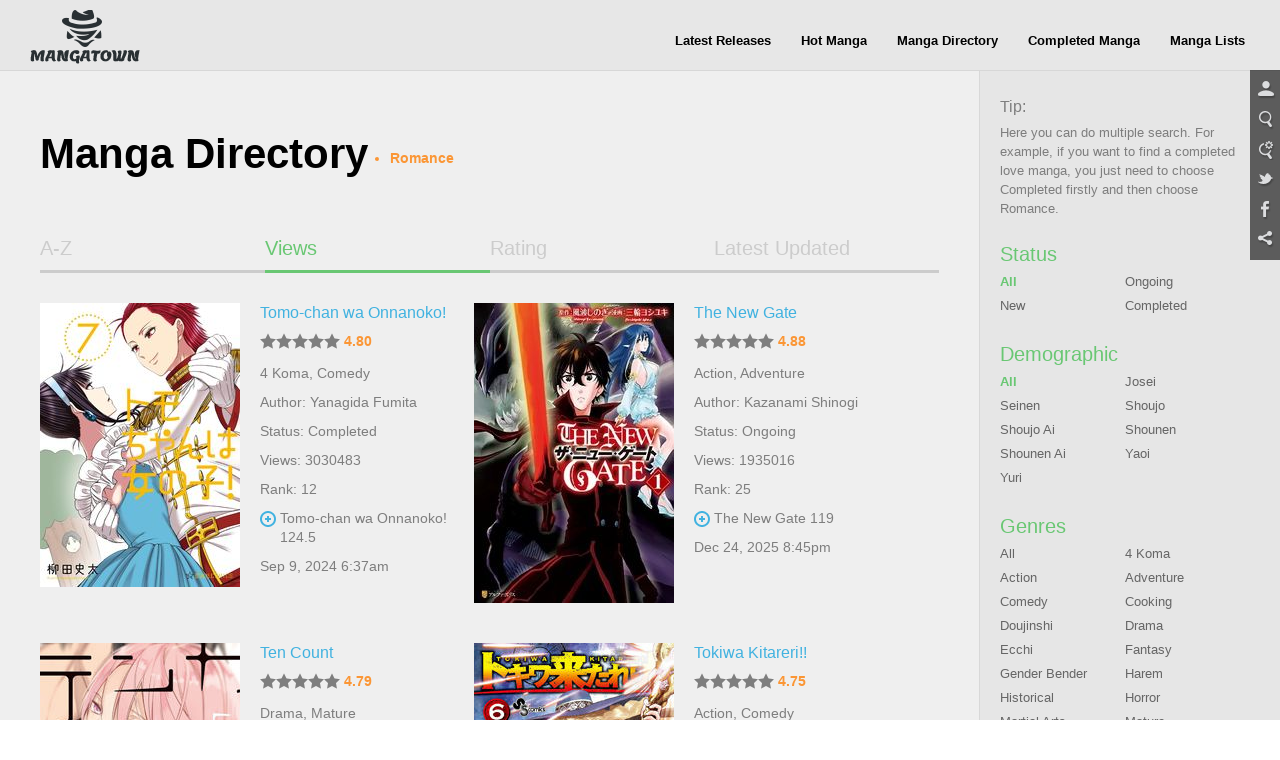

--- FILE ---
content_type: text/html; charset=utf-8
request_url: http://manage.mangahere.com/directory/0-romance-0-0-t-0/
body_size: 14723
content:
<!doctype html>
<html lang="en">
<head>
    <meta charset="UTF-8">
<title>MangaTown - Read Free English Manga Online!</title>
<meta name="keywords" content="manga,read manga online,magna scans,english manga,naruto manga,bleach manga, one piece manga,manga chapter,manga online,read free manga,free manga,read free manga online,manga viewer" />
<meta name="description" content="Browse free manga on line in alphabetical order, Hundreds of high-quality free manga for you, Like Naruto manga, Bleach manga, One Piece manga, Air Gear manga, Claymore manga, Fairy Tale manga, Inuyasha manga, and many more..." />
<meta property="og:title" content="MangaTown - Read Free English Manga Online!" />
<meta property="og:site_name" content="MangaTown" />
<meta property="og:image" content="https://www.mangatown.com/media/images/share.jpg" />
<meta property="og:type" content="website" />
<link type="image/x-icon" rel="Shortcut Icon" href="//www.mangatown.com/media/images/favicon.ico?v=20190130101313" />
<meta name="author" content="MangaTown" />
<meta name="resource-type" content="document" />
<meta name="distribution" content="global" />
<meta name="copyright" content="MangaTown" />
<meta name="robots" content="index,follow" />
<meta name="rating" content="general" />
<meta name="revisit-after" content="1 day" />
<meta property="fb:app_id" content="363707500798706"/>
<meta property="fb:admins" content="100008320095886"/>
<link rel="search" type="application/opensearchdescription+xml" title="MangaTown Search" href="//www.mangatown.com/opensearch.xml" />
<link rel="alternate" type="application/rss+xml" title="RSS" href="http://feeds.feedburner.com/207/oIeP"/>
<link rel="stylesheet" type="text/css" href="//www.mangatown.com/media/css/all.css?v=20190130101313" />
<link rel="stylesheet" type="text/css" href="//www.mangatown.com/media/css/media_screen.css?v=20190130101313" />
<link rel="stylesheet" type="text/css" href="//fonts.googleapis.com/css?family=Open+Sans+Condensed:300,700" />
<script type="text/javascript" src="//www.mangatown.com/media/js/LAB.min.js?v=20190130101313"></script>
<script type="text/javascript">
if( /Android|webOS|iPhone|iPad|iPod|BlackBerry|SymbianOS|Windows Phone|IEMobile|Opera Mini/i.test(navigator.userAgent) ) {
    window.location.href = "http://m.mangatown.com"+window.location.href.split(window.location.host)[1];
}
var img_url = "//www.mangatown.com/media/images/", options, a;
var base_url = "//www.mangatown.com/";
var fb_app_id="363707500798706";
var is_login = "";
$LAB
.queueScript("//ajax.googleapis.com/ajax/libs/jquery/1.8.0/jquery.min.js").queueWait()
.queueScript("//www.mangatown.com/media/js/base.js?v=20190130101313").queueWait()
.queueScript("//www.mangatown.com/media/js/jquery.validate.js?v=20190130101313").queueWait()
.queueScript("//www.mangatown.com/media/js/jquery.autocomplete.js?v=20190130101313").queueWait()
.queueWait();
</script>
    <!--[if IE]>
<script type="text/javascript">$LAB.queueScript("//www.mangatown.com/media/js/html5.js?v=20190130101313");</script>
<![endif]-->

</head>
<body>
<header>
    <div class="menu-nav menu-page">
        <a class="logo" href="//www.mangatown.com/">READ FREE MANGA ONLINE</a>
        <div class="header-fb">
        <iframe src="//www.facebook.com/plugins/like.php?href=https%3A%2F%2Fwww.facebook.com%2Fmangatownlife&amp;width&amp;layout=button_count&amp;action=like&amp;show_faces=false&amp;share=false&amp;height=21" scrolling="no" frameborder="0" allowTransparency="true"></iframe>
        </div>
        <ul class="clearfix">
            <li><a href="//www.mangatown.com/latest/">Latest Releases</a><span></span></li>
            <li><a href="//www.mangatown.com/hot/">Hot Manga</a><span></span></li>
            <li><a href="//www.mangatown.com/directory/">Manga Directory</a><span></span></li>
            <li><a href="//www.mangatown.com/completed/">Completed Manga</a><span></span></li>       
            <li><a href="//www.mangatown.com/manga_lists/">Manga Lists</a><span></span></li>
        </ul>
        
    </div>
    </header>
<!-- header end -->


<section class="main gray-bg clearfix" xmlns="http://www.w3.org/1999/html">
    <article class="widscreen left">
        <div class="article_content">
        <div class="title-top">Manga Directory
            <ul class="select_order">
                <li>Romance</li>
            </ul>
        </div>
        <div class="manga_pic_content">
            <ul class="article_tab clearfix">
                <li ><a href="/directory/?name.az">A-Z</a></li>
                <li  class="select"><a href="/directory/">Views</a></li>
                <li ><a href="/directory/?rating.za">Rating</a></li>
                <li ><a href="/directory/?last_chapter_time.za">Latest Updated</a></li>
            </ul>
<ul class="manga_pic_list">
            <li>
                <a class="manga_cover" href="//www.mangatown.com/manga/tomo_chan_wa_onnanoko/" title="Tomo-chan wa Onnanoko!">
                    <img      src="http://fmcdn.mangahere.com/store/manga/18179/ocover.jpg?token=97a6eda67edd74e7efd5a28e39007212714afdda&ttl=1769619600&v=1543915150" onerror="this.src='//www.mangatown.com/media/images/manga_cover.jpg'" alt="Tomo-chan wa Onnanoko!" />                    <em style="display: none;"></em>
                </a>
                <P class="title">
                    <a href="//www.mangatown.com/manga/tomo_chan_wa_onnanoko/" title="Tomo-chan wa Onnanoko!">
                        Tomo-chan wa Onnanoko!                    </a>
                </p>
                <p class="score">
                    <span class="star-full"></span><span class="star-full"></span><span class="star-full"></span><span class="star-full"></span><span class="star-full"></span>                    <b>4.80</b>
                </p>
                <p class="keyWord"><a href="/directory/0-4_koma-0-0-0-0/">4 Koma</a>, <a href="/directory/0-comedy-0-0-0-0/">Comedy</a></p>
                <p class="view">Author: <a class="color_0077" href="//www.mangatown.com/author/YANAGIDA+Fumita">Yanagida Fumita</a> </p>
                                <p class="view">Status: Completed </p>
                                <p class="view">Views: 3030483 </p>
                                <p class="view">Rank: 12 </p>
                                <p class="new_chapter"><a class="color_0077" title="Tomo-chan wa Onnanoko! 124.5" href="//www.mangatown.com/manga/tomo_chan_wa_onnanoko/c124.5/">Tomo-chan wa Onnanoko! 124.5</a></p>
                <p class="view">Sep 9, 2024 6:37am</p>
				
            </li>
            <li>
                <a class="manga_cover" href="//www.mangatown.com/manga/the_new_gate/" title="The New Gate">
                    <img      src="http://fmcdn.mangahere.com/store/manga/15600/ocover.jpg?token=1ee073e9dbe2342949c2367a7c3b5df03d71580e&ttl=1769619600&v=1558498338" onerror="this.src='//www.mangatown.com/media/images/manga_cover.jpg'" alt="The New Gate" />                    <em style="display: none;"></em>
                </a>
                <P class="title">
                    <a href="//www.mangatown.com/manga/the_new_gate/" title="The New Gate">
                        The New Gate                    </a>
                </p>
                <p class="score">
                    <span class="star-full"></span><span class="star-full"></span><span class="star-full"></span><span class="star-full"></span><span class="star-full"></span>                    <b>4.88</b>
                </p>
                <p class="keyWord"><a href="/directory/0-action-0-0-0-0/">Action</a>, <a href="/directory/0-adventure-0-0-0-0/">Adventure</a></p>
                <p class="view">Author: <a class="color_0077" href="//www.mangatown.com/author/KAZANAMI+Shinogi">Kazanami Shinogi</a> </p>
                                <p class="view">Status: Ongoing </p>
                                <p class="view">Views: 1935016 </p>
                                <p class="view">Rank: 25 </p>
                                <p class="new_chapter"><a class="color_0077" title="The New Gate 119" href="//www.mangatown.com/manga/the_new_gate/c119/">The New Gate 119</a></p>
                <p class="view">Dec 24, 2025 8:45pm</p>
				
            </li>
            <li>
                <a class="manga_cover" href="//www.mangatown.com/manga/ten_count/" title="Ten Count">
                    <img      src="http://fmcdn.mangahere.com/store/manga/13792/ocover.jpg?token=44a80c25ad19425c8006253cc4a4a3b4aeb20857&ttl=1769619600&v=1544500414" onerror="this.src='//www.mangatown.com/media/images/manga_cover.jpg'" alt="Ten Count" />                    <em style="display: none;"></em>
                </a>
                <P class="title">
                    <a href="//www.mangatown.com/manga/ten_count/" title="Ten Count">
                        Ten Count                    </a>
                </p>
                <p class="score">
                    <span class="star-full"></span><span class="star-full"></span><span class="star-full"></span><span class="star-full"></span><span class="star-full"></span>                    <b>4.79</b>
                </p>
                <p class="keyWord"><a href="/directory/0-drama-0-0-0-0/">Drama</a>, <a href="/directory/0-mature-0-0-0-0/">Mature</a></p>
                <p class="view">Author: <a class="color_0077" href="//www.mangatown.com/author/TAKARAI+Rihito">Takarai Rihito</a> </p>
                                <p class="view">Status: Ongoing </p>
                                <p class="view">Views: 1168995 </p>
                                <p class="view">Rank: 69 </p>
                                <p class="new_chapter"><a class="color_0077" title="Ten Count 21.5" href="//www.mangatown.com/manga/ten_count/c021.5/">Ten Count 21.5</a></p>
                <p class="view">Jul 20, 2022 7:17am</p>
				
            </li>
            <li>
                <a class="manga_cover" href="//www.mangatown.com/manga/tokiwa_kitareri/" title="Tokiwa Kitareri!!">
                    <img      src="http://fmcdn.mangahere.com/store/manga/16307/ocover.jpg?token=14a84b930f5f0229a04f888e4b18727fe880f43f&ttl=1769619600&v=1469067424" onerror="this.src='//www.mangatown.com/media/images/manga_cover.jpg'" alt="Tokiwa Kitareri!!" />                    <em style="display: none;"></em>
                </a>
                <P class="title">
                    <a href="//www.mangatown.com/manga/tokiwa_kitareri/" title="Tokiwa Kitareri!!">
                        Tokiwa Kitareri!!                    </a>
                </p>
                <p class="score">
                    <span class="star-full"></span><span class="star-full"></span><span class="star-full"></span><span class="star-full"></span><span class="star-full"></span>                    <b>4.75</b>
                </p>
                <p class="keyWord"><a href="/directory/0-action-0-0-0-0/">Action</a>, <a href="/directory/0-comedy-0-0-0-0/">Comedy</a></p>
                <p class="view">Author: <a class="color_0077" href="//www.mangatown.com/author/Matsuena+Syun">Matsuena Syun</a> </p>
                                <p class="view">Status: Ongoing </p>
                                <p class="view">Views: 736385 </p>
                                <p class="view">Rank: 144 </p>
                                <p class="new_chapter"><a class="color_0077" title="Tokiwa Kitareri!! 42" href="//www.mangatown.com/manga/tokiwa_kitareri/c042/">Tokiwa Kitareri!! 42</a></p>
                <p class="view">Jan 2, 2021 9:32am</p>
				
            </li>
            <li>
                <a class="manga_cover" href="//www.mangatown.com/manga/terra_formars/" title="Terra Formars">
                    <img      src="http://fmcdn.mangahere.com/store/manga/11084/ocover.jpg?token=e65d607fe5f9f00b0ac23603ed1b3d7038561629&ttl=1769619600&v=1487656307" onerror="this.src='//www.mangatown.com/media/images/manga_cover.jpg'" alt="Terra Formars" />                    <em style="display: none;"></em>
                </a>
                <P class="title">
                    <a href="//www.mangatown.com/manga/terra_formars/" title="Terra Formars">
                        Terra Formars                    </a>
                </p>
                <p class="score">
                    <span class="star-full"></span><span class="star-full"></span><span class="star-full"></span><span class="star-full"></span><span class="star-full"></span>                    <b>4.77</b>
                </p>
                <p class="keyWord"><a href="/directory/0-action-0-0-0-0/">Action</a>, <a href="/directory/0-drama-0-0-0-0/">Drama</a></p>
                <p class="view">Author: <a class="color_0077" href="//www.mangatown.com/author/SAGUSA+Yu">Sagusa Yu</a> </p>
                                <p class="view">Status: Ongoing </p>
                                <p class="view">Views: 700018 </p>
                                <p class="view">Rank: 154 </p>
                                <p class="new_chapter"><a class="color_0077" title="Terra Formars 247" href="//www.mangatown.com/manga/terra_formars/c247/">Terra Formars 247</a></p>
                <p class="view">Dec 8, 2024 4:17pm</p>
				
            </li>
            <li>
                <a class="manga_cover" href="//www.mangatown.com/manga/to_love_ru_darkness/" title="To Love Ru Darkness">
                    <img      src="http://fmcdn.mangahere.com/store/manga/8471/ocover.jpg?token=99d1eea6021bd09397b8d3c9962fc2177ee2ba4d&ttl=1769619600&v=1544429774" onerror="this.src='//www.mangatown.com/media/images/manga_cover.jpg'" alt="To Love Ru Darkness" />                    <em style="display: none;"></em>
                </a>
                <P class="title">
                    <a href="//www.mangatown.com/manga/to_love_ru_darkness/" title="To Love Ru Darkness">
                        To Love Ru Darkness                    </a>
                </p>
                <p class="score">
                    <span class="star-full"></span><span class="star-full"></span><span class="star-full"></span><span class="star-full"></span><span class="star-half"></span>                    <b>4.72</b>
                </p>
                <p class="keyWord"><a href="/directory/0-comedy-0-0-0-0/">Comedy</a>, <a href="/directory/0-ecchi-0-0-0-0/">Ecchi</a></p>
                <p class="view">Author: <a class="color_0077" href="//www.mangatown.com/author/Hasemi+Saki">Hasemi Saki</a> </p>
                                <p class="view">Status: Ongoing </p>
                                <p class="view">Views: 682314 </p>
                                <p class="view">Rank: 160 </p>
                                <p class="new_chapter"><a class="color_0077" title="To Love Ru Darkness 57.6" href="//www.mangatown.com/manga/to_love_ru_darkness/c057.6/">To Love Ru Darkness 57.6</a></p>
                <p class="view">Aug 29, 2022 3:22pm</p>
				
            </li>
            <li>
                <a class="manga_cover" href="//www.mangatown.com/manga/tsugumomo/" title="Tsugumomo">
                    <img      src="http://fmcdn.mangahere.com/store/manga/6605/ocover.jpg?token=0c3ea049ccb43b91a9e11b46550f1bab00069881&ttl=1769619600&v=1544515381" onerror="this.src='//www.mangatown.com/media/images/manga_cover.jpg'" alt="Tsugumomo" />                    <em style="display: none;"></em>
                </a>
                <P class="title">
                    <a href="//www.mangatown.com/manga/tsugumomo/" title="Tsugumomo">
                        Tsugumomo                    </a>
                </p>
                <p class="score">
                    <span class="star-full"></span><span class="star-full"></span><span class="star-full"></span><span class="star-full"></span><span class="star-full"></span>                    <b>4.80</b>
                </p>
                <p class="keyWord"><a href="/directory/0-action-0-0-0-0/">Action</a>, <a href="/directory/0-comedy-0-0-0-0/">Comedy</a></p>
                <p class="view">Author: <a class="color_0077" href="//www.mangatown.com/author/HAMADA+Yoshikazu">Hamada Yoshikazu</a> </p>
                                <p class="view">Status: Ongoing </p>
                                <p class="view">Views: 662899 </p>
                                <p class="view">Rank: 171 </p>
                                <p class="new_chapter"><a class="color_0077" title="Tsugumomo 183.1" href="//www.mangatown.com/manga/tsugumomo/v20/c183.1/">Tsugumomo 183.1</a></p>
                <p class="view">Today 9:45pm</p>
				
            </li>
            <li>
                <a class="manga_cover" href="//www.mangatown.com/manga/tadashii_kodomo_no_tsukurikata/" title="Tadashii Kodomo no Tsukurikata!">
                    <img      src="http://fmcdn.mangahere.com/store/manga/11082/ocover.jpg?token=e0d817145f0ae842b551f445ea780ffc216798db&ttl=1769619600&v=1563176181" onerror="this.src='//www.mangatown.com/media/images/manga_cover.jpg'" alt="Tadashii Kodomo no Tsukurikata!" />                    <em style="display: none;"></em>
                </a>
                <P class="title">
                    <a href="//www.mangatown.com/manga/tadashii_kodomo_no_tsukurikata/" title="Tadashii Kodomo no Tsukurikata!">
                        Tadashii Kodomo no ... ikata!                    </a>
                </p>
                <p class="score">
                    <span class="star-full"></span><span class="star-full"></span><span class="star-full"></span><span class="star-full"></span><span class="star-half"></span>                    <b>4.41</b>
                </p>
                <p class="keyWord"><a href="/directory/0-comedy-0-0-0-0/">Comedy</a>, <a href="/directory/0-ecchi-0-0-0-0/">Ecchi</a></p>
                <p class="view">Author: <a class="color_0077" href="//www.mangatown.com/author/MORITA+Marita">Morita Marita</a> </p>
                                <p class="view">Status: Ongoing </p>
                                <p class="view">Views: 652974 </p>
                                <p class="view">Rank: 175 </p>
                                <p class="new_chapter"><a class="color_0077" title="Tadashii Kodomo no Tsukurikata! 68" href="//www.mangatown.com/manga/tadashii_kodomo_no_tsukurikata/c068/">Tadashii Kodomo ... kata! 68</a></p>
                <p class="view">Nov 30, 2019 3:11pm</p>
				
            </li>
            <li>
                <a class="manga_cover" href="//www.mangatown.com/manga/tsuiteru_kanojo_niku/" title="Tsuiteru Kanojo (Niku)">
                    <img      src="http://fmcdn.mangahere.com/store/manga/14352/ocover.jpg?token=88925956a4849d02bad442462c8a1472dae9dff9&ttl=1769619600&v=1411442908" onerror="this.src='//www.mangatown.com/media/images/manga_cover.jpg'" alt="Tsuiteru Kanojo (Niku)" />                    <em style="display: none;"></em>
                </a>
                <P class="title">
                    <a href="//www.mangatown.com/manga/tsuiteru_kanojo_niku/" title="Tsuiteru Kanojo (Niku)">
                        Tsuiteru Kanojo (Niku)                    </a>
                </p>
                <p class="score">
                    <span class="star-full"></span><span class="star-full"></span><span class="star-full"></span><span class="star-full"></span><span class="star-half"></span>                    <b>4.26</b>
                </p>
                <p class="keyWord"><a href="/directory/0-comedy-0-0-0-0/">Comedy</a>, <a href="/directory/0-ecchi-0-0-0-0/">Ecchi</a></p>
                <p class="view">Author: <a class="color_0077" href="//www.mangatown.com/author/Niku">Niku</a> </p>
                                <p class="view">Status: Ongoing </p>
                                <p class="view">Views: 603146 </p>
                                <p class="view">Rank: 186 </p>
                                <p class="new_chapter"><a class="color_0077" title="Tsuiteru Kanojo (Niku) 26" href="//www.mangatown.com/manga/tsuiteru_kanojo_niku/c026/">Tsuiteru Kanojo (Niku) 26</a></p>
                <p class="view">Mar 5, 2019 11:02pm</p>
				
            </li>
            <li>
                <a class="manga_cover" href="//www.mangatown.com/manga/takane_to_hana/" title="Takane to Hana">
                    <img      src="http://fmcdn.mangahere.com/store/manga/18145/ocover.jpg?token=8e471866a5166158854c0b58c48c6368d0a6a7f0&ttl=1769619600&v=1504862108" onerror="this.src='//www.mangatown.com/media/images/manga_cover.jpg'" alt="Takane to Hana" />                    <em style="display: none;"></em>
                </a>
                <P class="title">
                    <a href="//www.mangatown.com/manga/takane_to_hana/" title="Takane to Hana">
                        Takane to Hana                    </a>
                </p>
                <p class="score">
                    <span class="star-full"></span><span class="star-full"></span><span class="star-full"></span><span class="star-full"></span><span class="star-half"></span>                    <b>4.57</b>
                </p>
                <p class="keyWord"><a href="/directory/0-comedy-0-0-0-0/">Comedy</a>, <a href="/directory/0-romance-0-0-0-0/">Romance</a></p>
                <p class="view">Author: <a class="color_0077" href="//www.mangatown.com/author/SHIWASU+Yuki">Shiwasu Yuki</a> </p>
                                <p class="view">Status: Ongoing </p>
                                <p class="view">Views: 592273 </p>
                                <p class="view">Rank: 190 </p>
                                <p class="new_chapter"><a class="color_0077" title="Takane to Hana 101.5" href="//www.mangatown.com/manga/takane_to_hana/c101.5/">Takane to Hana 101.5</a></p>
                <p class="view">Dec 22, 2021 9:53pm</p>
				
            </li>
            <li>
                <a class="manga_cover" href="//www.mangatown.com/manga/tsubaki_chou_lonely_planet/" title="Tsubaki-chou Lonely Planet">
                    <img      src="http://fmcdn.mangahere.com/store/manga/17871/ocover.jpg?token=76089528d6c9b1d123f0be9cb29e8021d6b6ff20&ttl=1769619600&v=1560845430" onerror="this.src='//www.mangatown.com/media/images/manga_cover.jpg'" alt="Tsubaki-chou Lonely Planet" />                    <em style="display: none;"></em>
                </a>
                <P class="title">
                    <a href="//www.mangatown.com/manga/tsubaki_chou_lonely_planet/" title="Tsubaki-chou Lonely Planet">
                        Tsubaki-chou Lonely Planet                    </a>
                </p>
                <p class="score">
                    <span class="star-full"></span><span class="star-full"></span><span class="star-full"></span><span class="star-full"></span><span class="star-full"></span>                    <b>4.78</b>
                </p>
                <p class="keyWord"><a href="/directory/0-drama-0-0-0-0/">Drama</a>, <a href="/directory/0-romance-0-0-0-0/">Romance</a></p>
                <p class="view">Author: <a class="color_0077" href="//www.mangatown.com/author/YAMAMORI+Mika">Yamamori Mika</a> </p>
                                <p class="view">Status: Ongoing </p>
                                <p class="view">Views: 355952 </p>
                                <p class="view">Rank: 370 </p>
                                <p class="new_chapter"><a class="color_0077" title="Tsubaki-chou Lonely Planet 77.4" href="//www.mangatown.com/manga/tsubaki_chou_lonely_planet/c077.4/">Tsubaki-chou Lo ... lanet 77.4</a></p>
                <p class="view">Aug 29, 2021 2:52pm</p>
				
            </li>
            <li>
                <a class="manga_cover" href="//www.mangatown.com/manga/tsurezure_children/" title="Tsurezure Children">
                    <img      src="http://fmcdn.mangahere.com/store/manga/18471/ocover.jpg?token=2ef6de9ec4cda6f89dc5949efc661614bf018a60&ttl=1769619600&v=1501571308" onerror="this.src='//www.mangatown.com/media/images/manga_cover.jpg'" alt="Tsurezure Children" />                    <em style="display: none;"></em>
                </a>
                <P class="title">
                    <a href="//www.mangatown.com/manga/tsurezure_children/" title="Tsurezure Children">
                        Tsurezure Children                    </a>
                </p>
                <p class="score">
                    <span class="star-full"></span><span class="star-full"></span><span class="star-full"></span><span class="star-full"></span><span class="star-full"></span>                    <b>4.88</b>
                </p>
                <p class="keyWord"><a href="/directory/0-4_koma-0-0-0-0/">4 Koma</a>, <a href="/directory/0-comedy-0-0-0-0/">Comedy</a></p>
                <p class="view">Author: <a class="color_0077" href="//www.mangatown.com/author/WAKABAYASHI+Toshiya">Wakabayashi Toshiya</a> </p>
                                <p class="view">Status: Completed </p>
                                <p class="view">Views: 323904 </p>
                                <p class="view">Rank: 420 </p>
                                <p class="new_chapter"><a class="color_0077" title="Tsurezure Children 184" href="//www.mangatown.com/manga/tsurezure_children/c184/">Tsurezure Children 184</a></p>
                <p class="view">Sep 12, 2025 3:46am</p>
				
            </li>
            <li>
                <a class="manga_cover" href="//www.mangatown.com/manga/tsubasa_to_hotaru/" title="Tsubasa to Hotaru">
                    <img      src="http://fmcdn.mangahere.com/store/manga/14318/ocover.jpg?token=3b5d24ff198d0688905ce718faee408f66149c14&ttl=1769619600&v=1547475830" onerror="this.src='//www.mangatown.com/media/images/manga_cover.jpg'" alt="Tsubasa to Hotaru" />                    <em style="display: none;"></em>
                </a>
                <P class="title">
                    <a href="//www.mangatown.com/manga/tsubasa_to_hotaru/" title="Tsubasa to Hotaru">
                        Tsubasa to Hotaru                    </a>
                </p>
                <p class="score">
                    <span class="star-full"></span><span class="star-full"></span><span class="star-full"></span><span class="star-full"></span><span class="star-half"></span>                    <b>4.65</b>
                </p>
                <p class="keyWord"><a href="/directory/0-comedy-0-0-0-0/">Comedy</a>, <a href="/directory/0-romance-0-0-0-0/">Romance</a></p>
                <p class="view">Author: <a class="color_0077" href="//www.mangatown.com/author/HARUTA+Nana">Haruta Nana</a> </p>
                                <p class="view">Status: Ongoing </p>
                                <p class="view">Views: 278909 </p>
                                <p class="view">Rank: 495 </p>
                                <p class="new_chapter"><a class="color_0077" title="Tsubasa to Hotaru 53" href="//www.mangatown.com/manga/tsubasa_to_hotaru/c053/">Tsubasa to Hotaru 53</a></p>
                <p class="view">Oct 26, 2020 7:03pm</p>
				
            </li>
            <li>
                <a class="manga_cover" href="//www.mangatown.com/manga/taiyou_no_ie/" title="Taiyou No Ie">
                    <img      src="http://fmcdn.mangahere.com/store/manga/9840/ocover.jpg?token=c401315eb9235cb62547321b32e814ae0a492b3c&ttl=1769619600&v=1466766303" onerror="this.src='//www.mangatown.com/media/images/manga_cover.jpg'" alt="Taiyou No Ie" />                    <em style="display: none;"></em>
                </a>
                <P class="title">
                    <a href="//www.mangatown.com/manga/taiyou_no_ie/" title="Taiyou No Ie">
                        Taiyou No Ie                    </a>
                </p>
                <p class="score">
                    <span class="star-full"></span><span class="star-full"></span><span class="star-full"></span><span class="star-full"></span><span class="star-full"></span>                    <b>4.85</b>
                </p>
                <p class="keyWord"><a href="/directory/0-comedy-0-0-0-0/">Comedy</a>, <a href="/directory/0-drama-0-0-0-0/">Drama</a></p>
                <p class="view">Author: <a class="color_0077" href="//www.mangatown.com/author/TAAMO">Taamo</a> </p>
                                <p class="view">Status: Completed </p>
                                <p class="view">Views: 275056 </p>
                                <p class="view">Rank: 502 </p>
                                <p class="new_chapter"><a class="color_0077" title="Taiyou No Ie 36.6" href="//www.mangatown.com/manga/taiyou_no_ie/v05/c036.6/">Taiyou No Ie 36.6</a></p>
                <p class="view">Feb 27, 2022 6:18am</p>
				
            </li>
            <li>
                <a class="manga_cover" href="//www.mangatown.com/manga/t_rex_na_kanojo/" title="T-REX na Kanojo">
                    <img      src="http://fmcdn.mangahere.com/store/manga/17541/ocover.jpg?token=9a35338f4c1f2ae885212521d1726e070e8bebb3&ttl=1769619600&v=1483583874" onerror="this.src='//www.mangatown.com/media/images/manga_cover.jpg'" alt="T-REX na Kanojo" />                    <em style="display: none;"></em>
                </a>
                <P class="title">
                    <a href="//www.mangatown.com/manga/t_rex_na_kanojo/" title="T-REX na Kanojo">
                        T-REX na Kanojo                    </a>
                </p>
                <p class="score">
                    <span class="star-full"></span><span class="star-full"></span><span class="star-full"></span><span class="star-full"></span><span class="star-half"></span>                    <b>4.74</b>
                </p>
                <p class="keyWord"><a href="/directory/0-4_koma-0-0-0-0/">4 Koma</a>, <a href="/directory/0-comedy-0-0-0-0/">Comedy</a></p>
                <p class="view">Author: <a class="color_0077" href="//www.mangatown.com/author/Sanzo">Sanzo</a> </p>
                                <p class="view">Status: Completed </p>
                                <p class="view">Views: 247396 </p>
                                <p class="view">Rank: 562 </p>
                                <p class="new_chapter"><a class="color_0077" title="T-REX na Kanojo 27" href="//www.mangatown.com/manga/t_rex_na_kanojo/c027/">T-REX na Kanojo 27</a></p>
                <p class="view">Dec 27, 2016 6:47am</p>
				
            </li>
            <li>
                <a class="manga_cover" href="//www.mangatown.com/manga/takarakuji_de_40_oku_atattandakedo_isekai_ni_ijuu_suru/" title="Takarakuji de 40-oku Atattandakedo Isekai ni Ijuu Suru">
                    <img      src="http://fmcdn.mangahere.com/store/manga/25923/ocover.jpg?token=647db7f6dd95851740b07ef794558d0550bd6deb&ttl=1769619600&v=1558427556" onerror="this.src='//www.mangatown.com/media/images/manga_cover.jpg'" alt="Takarakuji de 40-oku Atattandakedo Isekai ni Ijuu Suru" />                    <em style="display: none;"></em>
                </a>
                <P class="title">
                    <a href="//www.mangatown.com/manga/takarakuji_de_40_oku_atattandakedo_isekai_ni_ijuu_suru/" title="Takarakuji de 40-oku Atattandakedo Isekai ni Ijuu Suru">
                        Takarakuji de 40-o ... u Suru                    </a>
                </p>
                <p class="score">
                    <span class="star-full"></span><span class="star-full"></span><span class="star-full"></span><span class="star-full"></span><span class="star-full"></span>                    <b>4.82</b>
                </p>
                <p class="keyWord"><a href="/directory/0-adventure-0-0-0-0/">Adventure</a>, <a href="/directory/0-comedy-0-0-0-0/">Comedy</a></p>
                <p class="view">Author: <a class="color_0077" href="//www.mangatown.com/author/SUZUNOKI+Kuro">Suzunoki Kuro</a> </p>
                                <p class="view">Status: Ongoing </p>
                                <p class="view">Views: 237968 </p>
                                <p class="view">Rank: 588 </p>
                                <p class="new_chapter"><a class="color_0077" title="Takarakuji de 40-oku Atattandakedo Isekai ni Ijuu Suru 90" href="//www.mangatown.com/manga/takarakuji_de_40_oku_atattandakedo_isekai_ni_ijuu_suru/c090/">Takarakuji de 4 ...  Suru 90</a></p>
                <p class="view">Sep 28, 2025 7:30am</p>
				
            </li>
            <li>
                <a class="manga_cover" href="//www.mangatown.com/manga/the_simple_job_of_having_your_blood_sucked_by_kiryuin_kaya/" title="The Simple Job of Having Your Blood Sucked by Kiryuin Kaya">
                    <img      src="http://fmcdn.mangahere.com/store/manga/10624/ocover.jpg?token=787ad99b6963b0f4d4bb00d726272cf9c14d3cf5&ttl=1769619600&v=1431304180" onerror="this.src='//www.mangatown.com/media/images/manga_cover.jpg'" alt="The Simple Job of Having Your Blood Sucked by Kiryuin Kaya" />                    <em style="display: none;"></em>
                </a>
                <P class="title">
                    <a href="//www.mangatown.com/manga/the_simple_job_of_having_your_blood_sucked_by_kiryuin_kaya/" title="The Simple Job of Having Your Blood Sucked by Kiryuin Kaya">
                        The Simple Job of  ... n Kaya                    </a>
                </p>
                <p class="score">
                    <span class="star-full"></span><span class="star-full"></span><span class="star-full"></span><span class="star-full"></span><span class="star-empty"></span>                    <b>4.10</b>
                </p>
                <p class="keyWord"><a href="/directory/0-ecchi-0-0-0-0/">Ecchi</a>, <a href="/directory/0-fantasy-0-0-0-0/">Fantasy</a></p>
                <p class="view">Author: <a class="color_0077" href="//www.mangatown.com/author/SANSHOKU+Amido">Sanshoku Amido</a> </p>
                                <p class="view">Status: Completed </p>
                                <p class="view">Views: 224652 </p>
                                <p class="view">Rank: 623 </p>
                                <p class="new_chapter"><a class="color_0077" title="The Simple Job of Having Your Blood Sucked by Kiryuin Kaya 13.2" href="//www.mangatown.com/manga/the_simple_job_of_having_your_blood_sucked_by_kiryuin_kaya/c013.2/">The Simple Job  ...  Kaya 13.2</a></p>
                <p class="view">Dec 25, 2013 12:01am</p>
				
            </li>
            <li>
                <a class="manga_cover" href="//www.mangatown.com/manga/toshishita_kareshi_no_renai_kanriguse/" title="Toshishita Kareshi no Renai Kanriguse">
                    <img      src="http://fmcdn.mangahere.com/store/manga/15144/ocover.jpg?token=56aa34c1a8b18b58188eb0085c0ca6ef881cbde5&ttl=1769619600&v=1422002595" onerror="this.src='//www.mangatown.com/media/images/manga_cover.jpg'" alt="Toshishita Kareshi no Renai Kanriguse" />                    <em style="display: none;"></em>
                </a>
                <P class="title">
                    <a href="//www.mangatown.com/manga/toshishita_kareshi_no_renai_kanriguse/" title="Toshishita Kareshi no Renai Kanriguse">
                        Toshishita Kareshi ... riguse                    </a>
                </p>
                <p class="score">
                    <span class="star-full"></span><span class="star-full"></span><span class="star-full"></span><span class="star-full"></span><span class="star-full"></span>                    <b>4.77</b>
                </p>
                <p class="keyWord"><a href="/directory/0-drama-0-0-0-0/">Drama</a>, <a href="/directory/0-romance-0-0-0-0/">Romance</a></p>
                <p class="view">Author: <a class="color_0077" href="//www.mangatown.com/author/SAKURABI+Hashigo">Sakurabi Hashigo</a> </p>
                                <p class="view">Status: Ongoing </p>
                                <p class="view">Views: 223580 </p>
                                <p class="view">Rank: 627 </p>
                                <p class="new_chapter"><a class="color_0077" title="Toshishita Kareshi no Renai Kanriguse 2" href="//www.mangatown.com/manga/toshishita_kareshi_no_renai_kanriguse/c002/">Toshishita Kare ... iguse 2</a></p>
                <p class="view">Jan 12, 2015 3:02am</p>
				
            </li>
            <li>
                <a class="manga_cover" href="//www.mangatown.com/manga/tonari_no_kaibutsu_kun/" title="Tonari no Kaibutsu-kun">
                    <img      src="http://fmcdn.mangahere.com/store/manga/8091/ocover.jpg?token=b2b782c033e6108ef32a7d606bd5e057aa38ed08&ttl=1769619600&v=1482910494" onerror="this.src='//www.mangatown.com/media/images/manga_cover.jpg'" alt="Tonari no Kaibutsu-kun" />                    <em style="display: none;"></em>
                </a>
                <P class="title">
                    <a href="//www.mangatown.com/manga/tonari_no_kaibutsu_kun/" title="Tonari no Kaibutsu-kun">
                        Tonari no Kaibutsu-kun                    </a>
                </p>
                <p class="score">
                    <span class="star-full"></span><span class="star-full"></span><span class="star-full"></span><span class="star-full"></span><span class="star-full"></span>                    <b>4.80</b>
                </p>
                <p class="keyWord"><a href="/directory/0-comedy-0-0-0-0/">Comedy</a>, <a href="/directory/0-romance-0-0-0-0/">Romance</a></p>
                <p class="view">Author: <a class="color_0077" href="//www.mangatown.com/author/Robiko">Robiko</a> </p>
                                <p class="view">Status: Completed </p>
                                <p class="view">Views: 219196 </p>
                                <p class="view">Rank: 640 </p>
                                <p class="new_chapter"><a class="color_0077" title="Tonari no Kaibutsu-kun 52" href="//www.mangatown.com/manga/tonari_no_kaibutsu_kun/v13/c052/">Tonari no Kaibutsu-kun 52</a></p>
                <p class="view">Jul 27, 2014 9:47pm</p>
				
            </li>
            <li>
                <a class="manga_cover" href="//www.mangatown.com/manga/totsugami/" title="Totsugami">
                    <img      src="http://fmcdn.mangahere.com/store/manga/10081/ocover.jpg?token=812088928bae59675085d45b3102d2c3b74cc9e6&ttl=1769619600&v=1416284086" onerror="this.src='//www.mangatown.com/media/images/manga_cover.jpg'" alt="Totsugami" />                    <em style="display: none;"></em>
                </a>
                <P class="title">
                    <a href="//www.mangatown.com/manga/totsugami/" title="Totsugami">
                        Totsugami                    </a>
                </p>
                <p class="score">
                    <span class="star-full"></span><span class="star-full"></span><span class="star-full"></span><span class="star-full"></span><span class="star-half"></span>                    <b>4.38</b>
                </p>
                <p class="keyWord"><a href="/directory/0-fantasy-0-0-0-0/">Fantasy</a>, <a href="/directory/0-romance-0-0-0-0/">Romance</a></p>
                <p class="view">Author: <a class="color_0077" href="//www.mangatown.com/author/SAITOU+Misaki">Saitou Misaki</a> </p>
                                <p class="view">Status: Ongoing </p>
                                <p class="view">Views: 191857 </p>
                                <p class="view">Rank: 738 </p>
                                <p class="new_chapter"><a class="color_0077" title="Totsugami 60.5" href="//www.mangatown.com/manga/totsugami/v08/c060.5/">Totsugami 60.5</a></p>
                <p class="view">Aug 6, 2020 6:43pm</p>
				
            </li>
            <li>
                <a class="manga_cover" href="//www.mangatown.com/manga/tsujiura_san_to_chupacabra/" title="Tsujiura-san to Chupacabra">
                    <img      src="http://fmcdn.mangahere.com/store/manga/17015/ocover.jpg?token=8d4b78ca60dd8b29175e14243a9911bd6d23b652&ttl=1769619600&v=1468922102" onerror="this.src='//www.mangatown.com/media/images/manga_cover.jpg'" alt="Tsujiura-san to Chupacabra" />                    <em style="display: none;"></em>
                </a>
                <P class="title">
                    <a href="//www.mangatown.com/manga/tsujiura_san_to_chupacabra/" title="Tsujiura-san to Chupacabra">
                        Tsujiura-san to Chupacabra                    </a>
                </p>
                <p class="score">
                    <span class="star-full"></span><span class="star-full"></span><span class="star-full"></span><span class="star-full"></span><span class="star-empty"></span>                    <b>4.03</b>
                </p>
                <p class="keyWord"><a href="/directory/0-comedy-0-0-0-0/">Comedy</a>, <a href="/directory/0-romance-0-0-0-0/">Romance</a></p>
                <p class="view">Author: <a class="color_0077" href="//www.mangatown.com/author/SAKURAI+Atsuhito">Sakurai Atsuhito</a> </p>
                                <p class="view">Status: Completed </p>
                                <p class="view">Views: 183407 </p>
                                <p class="view">Rank: 768 </p>
                                <p class="new_chapter"><a class="color_0077" title="Tsujiura-san to Chupacabra 32" href="//www.mangatown.com/manga/tsujiura_san_to_chupacabra/c032/">Tsujiura-san to ... cabra 32</a></p>
                <p class="view">Jul 16, 2016 5:52am</p>
				
            </li>
            <li>
                <a class="manga_cover" href="//www.mangatown.com/manga/the_girl_next_door_sun/" title="The Girl Next Door (Sun)">
                    <img      src="http://fmcdn.mangahere.com/store/manga/23159/ocover.jpg?token=11a832f30ffd21b80040f0425ed34ae8e9e56972&ttl=1769619600&v=1542881279" onerror="this.src='//www.mangatown.com/media/images/manga_cover.jpg'" alt="The Girl Next Door (Sun)" />                    <em style="display: none;"></em>
                </a>
                <P class="title">
                    <a href="//www.mangatown.com/manga/the_girl_next_door_sun/" title="The Girl Next Door (Sun)">
                        The Girl Next Door (Sun)                    </a>
                </p>
                <p class="score">
                    <span class="star-full"></span><span class="star-full"></span><span class="star-full"></span><span class="star-full"></span><span class="star-half"></span>                    <b>4.60</b>
                </p>
                <p class="keyWord"><a href="/directory/0-comedy-0-0-0-0/">Comedy</a>, <a href="/directory/0-drama-0-0-0-0/">Drama</a></p>
                <p class="view">Author: <a class="color_0077" href="//www.mangatown.com/author/Imstar">Imstar</a> </p>
                                <p class="view">Status: Ongoing </p>
                                <p class="view">Views: 177174 </p>
                                <p class="view">Rank: 795 </p>
                                <p class="new_chapter"><a class="color_0077" title="The Girl Next Door (Sun) 65" href="//www.mangatown.com/manga/the_girl_next_door_sun/c065/">The Girl Next Door (Sun) 65</a></p>
                <p class="view">Feb 14, 2022 10:20am</p>
				
            </li>
            <li>
                <a class="manga_cover" href="//www.mangatown.com/manga/tenraku_akuma_demon_s_core/" title="Tenraku Akuma! Demon&#039;s Core">
                    <img      src="http://fmcdn.mangahere.com/store/manga/18325/ocover.jpg?token=86a859853fbc09567e9b95a0eb2e283baa86526f&ttl=1769619600&v=1546932027" onerror="this.src='//www.mangatown.com/media/images/manga_cover.jpg'" alt="Tenraku Akuma! Demon&#039;s Core" />                    <em style="display: none;"></em>
                </a>
                <P class="title">
                    <a href="//www.mangatown.com/manga/tenraku_akuma_demon_s_core/" title="Tenraku Akuma! Demon&#039;s Core">
                        Tenraku Akuma! Dem ... s Core                    </a>
                </p>
                <p class="score">
                    <span class="star-full"></span><span class="star-full"></span><span class="star-full"></span><span class="star-full"></span><span class="star-full"></span>                    <b>4.85</b>
                </p>
                <p class="keyWord"><a href="/directory/0-ecchi-0-0-0-0/">Ecchi</a>, <a href="/directory/0-fantasy-0-0-0-0/">Fantasy</a></p>
                <p class="view">Author: <a class="color_0077" href="//www.mangatown.com/author/Musashimaru">Musashimaru</a> </p>
                                <p class="view">Status: Ongoing </p>
                                <p class="view">Views: 168849 </p>
                                <p class="view">Rank: 833 </p>
                                <p class="new_chapter"><a class="color_0077" title="Tenraku Akuma! Demon&#039;s Core 13" href="//www.mangatown.com/manga/tenraku_akuma_demon_s_core/c013/">Tenraku Akuma!  ...  Core 13</a></p>
                <p class="view">Mar 11, 2019 12:07am</p>
				
            </li>
            <li>
                <a class="manga_cover" href="//www.mangatown.com/manga/the_duke_of_death_and_his_black_maid/" title="The Duke of Death and his Black Maid">
                    <img      src="http://fmcdn.mangahere.com/store/manga/28657/ocover.jpg?token=cd4921d44d27a8a2f438d7f5b5eba98330eeff83&ttl=1769619600&v=1550219587" onerror="this.src='//www.mangatown.com/media/images/manga_cover.jpg'" alt="The Duke of Death and his Black Maid" />                    <em style="display: none;"></em>
                </a>
                <P class="title">
                    <a href="//www.mangatown.com/manga/the_duke_of_death_and_his_black_maid/" title="The Duke of Death and his Black Maid">
                        The Duke of Death  ... k Maid                    </a>
                </p>
                <p class="score">
                    <span class="star-full"></span><span class="star-full"></span><span class="star-full"></span><span class="star-full"></span><span class="star-half"></span>                    <b>4.58</b>
                </p>
                <p class="keyWord"><a href="/directory/0-comedy-0-0-0-0/">Comedy</a>, <a href="/directory/0-mystery-0-0-0-0/">Mystery</a></p>
                <p class="view">Author: <a class="color_0077" href="//www.mangatown.com/author/INOUE+Koharu">Inoue Koharu</a> </p>
                                <p class="view">Status: Ongoing </p>
                                <p class="view">Views: 165394 </p>
                                <p class="view">Rank: 859 </p>
                                <p class="new_chapter"><a class="color_0077" title="The Duke of Death and his Black Maid 228" href="//www.mangatown.com/manga/the_duke_of_death_and_his_black_maid/c228/">The Duke of Dea ...  Maid 228</a></p>
                <p class="view">Sep 15, 2023 8:47pm</p>
				
            </li>
            <li>
                <a class="manga_cover" href="//www.mangatown.com/manga/tonikaku_cawaii/" title="Tonikaku Cawaii">
                    <img      src="http://fmcdn.mangahere.com/store/manga/29319/ocover.jpg?token=8706f2e5235443bd773c66c0ad8ba8e39365ced2&ttl=1769619600&v=1579072901" onerror="this.src='//www.mangatown.com/media/images/manga_cover.jpg'" alt="Tonikaku Cawaii" />                    <em style="display: none;"></em>
                </a>
                <P class="title">
                    <a href="//www.mangatown.com/manga/tonikaku_cawaii/" title="Tonikaku Cawaii">
                        Tonikaku Cawaii                    </a>
                </p>
                <p class="score">
                    <span class="star-full"></span><span class="star-full"></span><span class="star-full"></span><span class="star-full"></span><span class="star-half"></span>                    <b>4.32</b>
                </p>
                <p class="keyWord"><a href="/directory/0-comedy-0-0-0-0/">Comedy</a>, <a href="/directory/0-romance-0-0-0-0/">Romance</a></p>
                <p class="view">Author: <a class="color_0077" href="//www.mangatown.com/author/HATA+Kenjiro">Hata Kenjiro</a> </p>
                                <p class="view">Status: Ongoing </p>
                                <p class="view">Views: 164250 </p>
                                <p class="view">Rank: 866 </p>
                                <p class="new_chapter"><a class="color_0077" title="Tonikaku Cawaii 335" href="//www.mangatown.com/manga/tonikaku_cawaii/c335/">Tonikaku Cawaii 335</a></p>
                <p class="view">Jan 21, 2026 10:50am</p>
				
            </li>
            <li>
                <a class="manga_cover" href="//www.mangatown.com/manga/the_fiancees_live_together/" title="The Fiancees Live Together">
                    <img      src="http://fmcdn.mangahere.com/store/manga/28731/ocover.jpg?token=a7edc7cf77806fa36c08f7cd06f1b5f03a2474b7&ttl=1769619600&v=1583396251" onerror="this.src='//www.mangatown.com/media/images/manga_cover.jpg'" alt="The Fiancees Live Together" />                    <em style="display: none;"></em>
                </a>
                <P class="title">
                    <a href="//www.mangatown.com/manga/the_fiancees_live_together/" title="The Fiancees Live Together">
                        The Fiancees Live Together                    </a>
                </p>
                <p class="score">
                    <span class="star-full"></span><span class="star-full"></span><span class="star-full"></span><span class="star-full"></span><span class="star-empty"></span>                    <b>4.21</b>
                </p>
                <p class="keyWord"><a href="/directory/0-comedy-0-0-0-0/">Comedy</a>, <a href="/directory/0-ecchi-0-0-0-0/">Ecchi</a></p>
                <p class="view">Author: <a class="color_0077" href="//www.mangatown.com/author/IM+Dal-Young">Im Dal-young</a> </p>
                                <p class="view">Status: Ongoing </p>
                                <p class="view">Views: 154906 </p>
                                <p class="view">Rank: 918 </p>
                                <p class="new_chapter"><a class="color_0077" title="The Fiancees Live Together 65" href="//www.mangatown.com/manga/the_fiancees_live_together/c065/">The Fiancees Li ... ether 65</a></p>
                <p class="view">Oct 15, 2020 11:38pm</p>
				
            </li>
            <li>
                <a class="manga_cover" href="//www.mangatown.com/manga/the_poisonous_flower/" title="The Poisonous Flower">
                    <img      src="http://fmcdn.mangahere.com/store/manga/1382/ocover.jpg?token=fc29ff96f23084d538b1015b08d6b485b6c4e5cf&ttl=1769619600&v=1411024657" onerror="this.src='//www.mangatown.com/media/images/manga_cover.jpg'" alt="The Poisonous Flower" />                    <em style="display: none;"></em>
                </a>
                <P class="title">
                    <a href="//www.mangatown.com/manga/the_poisonous_flower/" title="The Poisonous Flower">
                        The Poisonous Flower                    </a>
                </p>
                <p class="score">
                    <span class="star-full"></span><span class="star-full"></span><span class="star-full"></span><span class="star-full"></span><span class="star-half"></span>                    <b>4.48</b>
                </p>
                <p class="keyWord"><a href="/directory/0-ecchi-0-0-0-0/">Ecchi</a>, <a href="/directory/0-one_shot-0-0-0-0/">One Shot</a></p>
                <p class="view">Author: <a class="color_0077" href="//www.mangatown.com/author/SHINJO+Mayu">Shinjo Mayu</a> </p>
                                <p class="view">Status: Completed </p>
                                <p class="view">Views: 152753 </p>
                                <p class="view">Rank: 938 </p>
                                <p class="new_chapter"><a class="color_0077" title="The Poisonous Flower 1" href="//www.mangatown.com/manga/the_poisonous_flower/c001/">The Poisonous Flower 1</a></p>
                <p class="view">May 9, 2012 4:51am</p>
				
            </li>
            <li>
                <a class="manga_cover" href="//www.mangatown.com/manga/the_world_god_only_knows/" title="The World God Only Knows">
                    <img      src="http://fmcdn.mangahere.com/store/manga/1924/ocover.jpg?token=9947c584ea60909c03e64eb3c5fa7d401852b3a1&ttl=1769619600&v=1419405857" onerror="this.src='//www.mangatown.com/media/images/manga_cover.jpg'" alt="The World God Only Knows" />                    <em style="display: none;"></em>
                </a>
                <P class="title">
                    <a href="//www.mangatown.com/manga/the_world_god_only_knows/" title="The World God Only Knows">
                        The World God Only Knows                    </a>
                </p>
                <p class="score">
                    <span class="star-full"></span><span class="star-full"></span><span class="star-full"></span><span class="star-full"></span><span class="star-full"></span>                    <b>4.78</b>
                </p>
                <p class="keyWord"><a href="/directory/0-comedy-0-0-0-0/">Comedy</a>, <a href="/directory/0-harem-0-0-0-0/">Harem</a></p>
                <p class="view">Author: <a class="color_0077" href="//www.mangatown.com/author/WAKAKI+Tamiki">Wakaki Tamiki</a> </p>
                                <p class="view">Status: Completed </p>
                                <p class="view">Views: 149154 </p>
                                <p class="view">Rank: 971 </p>
                                <p class="new_chapter"><a class="color_0077" title="The World God Only Knows 268" href="//www.mangatown.com/manga/the_world_god_only_knows/v19/c268/">The World God Only Knows 268</a></p>
                <p class="view">Aug 17, 2014 11:26pm</p>
				
            </li>
            <li>
                <a class="manga_cover" href="//www.mangatown.com/manga/tsuki_tsuki/" title="Tsuki Tsuki!">
                    <img      src="http://fmcdn.mangahere.com/store/manga/9853/ocover.jpg?token=2a0382f4dde52d24f9b489d5275fb89e98096a7d&ttl=1769619600&v=1473325314" onerror="this.src='//www.mangatown.com/media/images/manga_cover.jpg'" alt="Tsuki Tsuki!" />                    <em style="display: none;"></em>
                </a>
                <P class="title">
                    <a href="//www.mangatown.com/manga/tsuki_tsuki/" title="Tsuki Tsuki!">
                        Tsuki Tsuki!                    </a>
                </p>
                <p class="score">
                    <span class="star-full"></span><span class="star-full"></span><span class="star-full"></span><span class="star-full"></span><span class="star-full"></span>                    <b>4.97</b>
                </p>
                <p class="keyWord"><a href="/directory/0-comedy-0-0-0-0/">Comedy</a>, <a href="/directory/0-ecchi-0-0-0-0/">Ecchi</a></p>
                <p class="view">Author: <a class="color_0077" href="//www.mangatown.com/author/GOTOU+Yuujin">Gotou Yuujin</a> </p>
                                <p class="view">Status: Ongoing </p>
                                <p class="view">Views: 141033 </p>
                                <p class="view">Rank: 1027 </p>
                                <p class="new_chapter"><a class="color_0077" title="Tsuki Tsuki! 37" href="//www.mangatown.com/manga/tsuki_tsuki/c037/">Tsuki Tsuki! 37</a></p>
                <p class="view">Sep 8, 2016 5:16am</p>
				
            </li>
            <li>
                <a class="manga_cover" href="//www.mangatown.com/manga/tian_jiang_xian_shu_nan/" title="Tian Jiang Xian Shu Nan">
                    <img      src="http://fmcdn.mangahere.com/store/manga/21945/ocover.jpg?token=dbb8c628cb5999afc82344eb438af28448582d27&ttl=1769619600&v=1486707580" onerror="this.src='//www.mangatown.com/media/images/manga_cover.jpg'" alt="Tian Jiang Xian Shu Nan" />                    <em style="display: none;"></em>
                </a>
                <P class="title">
                    <a href="//www.mangatown.com/manga/tian_jiang_xian_shu_nan/" title="Tian Jiang Xian Shu Nan">
                        Tian Jiang Xian Shu Nan                    </a>
                </p>
                <p class="score">
                    <span class="star-full"></span><span class="star-full"></span><span class="star-full"></span><span class="star-full"></span><span class="star-half"></span>                    <b>4.46</b>
                </p>
                <p class="keyWord"><a href="/directory/0-action-0-0-0-0/">Action</a>, <a href="/directory/0-comedy-0-0-0-0/">Comedy</a></p>
                <p class="view">Author: <a class="color_0077" href="//www.mangatown.com/author/Xiao+Guai">Xiao Guai</a> </p>
                                <p class="view">Status: Ongoing </p>
                                <p class="view">Views: 134597 </p>
                                <p class="view">Rank: 1075 </p>
                                <p class="new_chapter"><a class="color_0077" title="Tian Jiang Xian Shu Nan 129.5" href="//www.mangatown.com/manga/tian_jiang_xian_shu_nan/c129.5/">Tian Jiang Xian Shu Nan 129.5</a></p>
                <p class="view">Oct 20, 2022 6:52pm</p>
				
            </li>
            <li>
                <a class="manga_cover" href="//www.mangatown.com/manga/the_legend_of_maian/" title="The Legend of Maian">
                    <img      src="http://fmcdn.mangahere.com/store/manga/3915/ocover.jpg?token=e5d598ed9bd53bd2d097e0f2d10468107907b6cb&ttl=1769619600&v=1436856966" onerror="this.src='//www.mangatown.com/media/images/manga_cover.jpg'" alt="The Legend of Maian" />                    <em style="display: none;"></em>
                </a>
                <P class="title">
                    <a href="//www.mangatown.com/manga/the_legend_of_maian/" title="The Legend of Maian">
                        The Legend of Maian                    </a>
                </p>
                <p class="score">
                    <span class="star-full"></span><span class="star-full"></span><span class="star-full"></span><span class="star-full"></span><span class="star-full"></span>                    <b>4.84</b>
                </p>
                <p class="keyWord"><a href="/directory/0-action-0-0-0-0/">Action</a>, <a href="/directory/0-adventure-0-0-0-0/">Adventure</a></p>
                <p class="view">Author: <a class="color_0077" href="//www.mangatown.com/author/LIM+Dall-Young">Lim Dall-young</a> </p>
                                <p class="view">Status: Ongoing </p>
                                <p class="view">Views: 126930 </p>
                                <p class="view">Rank: 1148 </p>
                                <p class="new_chapter"><a class="color_0077" title="The Legend of Maian 60" href="//www.mangatown.com/manga/the_legend_of_maian/v14/c060/">The Legend of Maian 60</a></p>
                <p class="view">Jul 20, 2022 5:02pm</p>
				
            </li>
            <li>
                <a class="manga_cover" href="//www.mangatown.com/manga/to_love_ru/" title="To LOVE Ru">
                    <img      src="http://fmcdn.mangahere.com/store/manga/380/ocover.jpg?token=7a49d0deb15ef14e0f4a03b4af9c701d6860c684&ttl=1769619600&v=1472717535" onerror="this.src='//www.mangatown.com/media/images/manga_cover.jpg'" alt="To LOVE Ru" />                    <em style="display: none;"></em>
                </a>
                <P class="title">
                    <a href="//www.mangatown.com/manga/to_love_ru/" title="To LOVE Ru">
                        To LOVE Ru                    </a>
                </p>
                <p class="score">
                    <span class="star-full"></span><span class="star-full"></span><span class="star-full"></span><span class="star-full"></span><span class="star-half"></span>                    <b>4.68</b>
                </p>
                <p class="keyWord"><a href="/directory/0-comedy-0-0-0-0/">Comedy</a>, <a href="/directory/0-ecchi-0-0-0-0/">Ecchi</a></p>
                <p class="view">Author: <a class="color_0077" href="//www.mangatown.com/author/HASEMI+Saki">Hasemi Saki</a> </p>
                                <p class="view">Status: Completed </p>
                                <p class="view">Views: 123899 </p>
                                <p class="view">Rank: 1183 </p>
                                <p class="new_chapter"><a class="color_0077" title="To LOVE Ru 20" href="//www.mangatown.com/manga/to_love_ru/vCLR/c020/">To LOVE Ru 20</a></p>
                <p class="view">Sep 8, 2015 2:18am</p>
				
            </li>
            <li>
                <a class="manga_cover" href="//www.mangatown.com/manga/tiara/" title="Tiara">
                    <img      src="http://fmcdn.mangahere.com/store/manga/6286/ocover.jpg?token=22ae2c3e8c685505e56de8a929832f7c1525eefc&ttl=1769619600&v=1572270828" onerror="this.src='//www.mangatown.com/media/images/manga_cover.jpg'" alt="Tiara" />                    <em style="display: none;"></em>
                </a>
                <P class="title">
                    <a href="//www.mangatown.com/manga/tiara/" title="Tiara">
                        Tiara                    </a>
                </p>
                <p class="score">
                    <span class="star-full"></span><span class="star-full"></span><span class="star-full"></span><span class="star-full"></span><span class="star-half"></span>                    <b>4.58</b>
                </p>
                <p class="keyWord"><a href="/directory/0-drama-0-0-0-0/">Drama</a>, <a href="/directory/0-fantasy-0-0-0-0/">Fantasy</a></p>
                <p class="view">Author: <a class="color_0077" href="//www.mangatown.com/author/LEE+Yun+Hee">Lee Yun Hee</a> </p>
                                <p class="view">Status: Ongoing </p>
                                <p class="view">Views: 122289 </p>
                                <p class="view">Rank: 1211 </p>
                                <p class="new_chapter"><a class="color_0077" title="Tiara 98" href="//www.mangatown.com/manga/tiara/v01/c098/">Tiara 98</a></p>
                <p class="view">Jan 12, 2021 4:22am</p>
				
            </li>
            <li>
                <a class="manga_cover" href="//www.mangatown.com/manga/tonari_no_kashiwagi_san/" title="Tonari no Kashiwagi-san">
                    <img      src="http://fmcdn.mangahere.com/store/manga/8884/ocover.jpg?token=359f9a8f2d8d747a3813e3405d6e362c904a44df&ttl=1769619600&v=1431589946" onerror="this.src='//www.mangatown.com/media/images/manga_cover.jpg'" alt="Tonari no Kashiwagi-san" />                    <em style="display: none;"></em>
                </a>
                <P class="title">
                    <a href="//www.mangatown.com/manga/tonari_no_kashiwagi_san/" title="Tonari no Kashiwagi-san">
                        Tonari no Kashiwagi-san                    </a>
                </p>
                <p class="score">
                    <span class="star-full"></span><span class="star-full"></span><span class="star-full"></span><span class="star-full"></span><span class="star-full"></span>                    <b>4.83</b>
                </p>
                <p class="keyWord"><a href="/directory/0-comedy-0-0-0-0/">Comedy</a>, <a href="/directory/0-romance-0-0-0-0/">Romance</a></p>
                <p class="view">Author: <a class="color_0077" href="//www.mangatown.com/author/SHIMOTSUKI+Kinusa">Shimotsuki Kinusa</a> </p>
                                <p class="view">Status: Ongoing </p>
                                <p class="view">Views: 115507 </p>
                                <p class="view">Rank: 1290 </p>
                                <p class="new_chapter"><a class="color_0077" title="Tonari no Kashiwagi-san 84" href="//www.mangatown.com/manga/tonari_no_kashiwagi_san/c084/">Tonari no Kashiwagi-san 84</a></p>
                <p class="view">May 21, 2019 9:27pm</p>
				
            </li>
            <li>
                <a class="manga_cover" href="//www.mangatown.com/manga/the_taste_of_the_hand/" title="The Taste of the Hand">
                    <img      src="http://fmcdn.mangahere.com/store/manga/23181/ocover.jpg?token=391807df8a90e9c32218142c872215e5e54e8804&ttl=1769619600&v=1469002916" onerror="this.src='//www.mangatown.com/media/images/manga_cover.jpg'" alt="The Taste of the Hand" />                    <em style="display: none;"></em>
                </a>
                <P class="title">
                    <a href="//www.mangatown.com/manga/the_taste_of_the_hand/" title="The Taste of the Hand">
                        The Taste of the Hand                    </a>
                </p>
                <p class="score">
                    <span class="star-full"></span><span class="star-full"></span><span class="star-full"></span><span class="star-full"></span><span class="star-half"></span>                    <b>4.57</b>
                </p>
                <p class="keyWord"><a href="/directory/0-mature-0-0-0-0/">Mature</a>, <a href="/directory/0-romance-0-0-0-0/">Romance</a></p>
                <p class="view">Author: N/A </p>
                                <p class="view">Status: Ongoing </p>
                                <p class="view">Views: 114142 </p>
                                <p class="view">Rank: 1305 </p>
                                <p class="new_chapter"><a class="color_0077" title="The Taste of the Hand 40" href="//www.mangatown.com/manga/the_taste_of_the_hand/c040/">The Taste of the Hand 40</a></p>
                <p class="view">Sep 10, 2016 5:07am</p>
				
            </li>
            <li>
                <a class="manga_cover" href="//www.mangatown.com/manga/true_love_sugiyama_miwako/" title="True Love (SUGIYAMA Miwako)">
                    <img      src="http://fmcdn.mangahere.com/store/manga/12377/ocover.jpg?token=750ef7a30af81b7d33b5f0015d6637f51b401b15&ttl=1769619600&v=1430792290" onerror="this.src='//www.mangatown.com/media/images/manga_cover.jpg'" alt="True Love (SUGIYAMA Miwako)" />                    <em style="display: none;"></em>
                </a>
                <P class="title">
                    <a href="//www.mangatown.com/manga/true_love_sugiyama_miwako/" title="True Love (SUGIYAMA Miwako)">
                        True Love (SUGIYAMA Miwako)                    </a>
                </p>
                <p class="score">
                    <span class="star-full"></span><span class="star-full"></span><span class="star-full"></span><span class="star-full"></span><span class="star-half"></span>                    <b>4.32</b>
                </p>
                <p class="keyWord"><a href="/directory/0-drama-0-0-0-0/">Drama</a>, <a href="/directory/0-romance-0-0-0-0/">Romance</a></p>
                <p class="view">Author: <a class="color_0077" href="//www.mangatown.com/author/SUGIYAMA+Miwako">Sugiyama Miwako</a> </p>
                                <p class="view">Status: Ongoing </p>
                                <p class="view">Views: 113062 </p>
                                <p class="view">Rank: 1320 </p>
                                <p class="new_chapter"><a class="color_0077" title="True Love (SUGIYAMA Miwako) 37.1" href="//www.mangatown.com/manga/true_love_sugiyama_miwako/c037.1/">True Love (SUGI ... wako) 37.1</a></p>
                <p class="view">Nov 27, 2017 12:27am</p>
				
            </li>
</ul>
    <div class="ad960 mt20">
        <p>Advertisement</p>
        <a href="https://z6store.com/crazy-carnival-sale.html" target="_blank">
            <img src="//c.mangatown.com/store/banners/pc.directory_1519535760.jpg?v=1519535760">
        </a>
    </div>
<div class="next-page"><a class="prev" href="javascript:void(0);">&lt; Prev</a><a class="select" href="javascript:void(0);">1</a><a href="/directory/0-romance-0-0-t-0/2.htm">2</a><a href="/directory/0-romance-0-0-t-0/3.htm">3</a><a href="/directory/0-romance-0-0-t-0/4.htm">4</a><a href="/directory/0-romance-0-0-t-0/5.htm">5</a><a href="/directory/0-romance-0-0-t-0/6.htm">6</a><a href="/directory/0-romance-0-0-t-0/7.htm">7</a><a href="/directory/0-romance-0-0-t-0/8.htm">8</a><a href="/directory/0-romance-0-0-t-0/9.htm">9</a><a href="/directory/0-romance-0-0-t-0/10.htm">10</a><a href="/directory/0-romance-0-0-t-0/11.htm">11</a><a href="/directory/0-romance-0-0-t-0/12.htm">12</a><a href="/directory/0-romance-0-0-t-0/13.htm">13</a><a href="/directory/0-romance-0-0-t-0/14.htm">14</a><a href="/directory/0-romance-0-0-t-0/15.htm">15</a>...<a href="/directory/0-romance-0-0-t-0/34.htm">34</a><select onchange="javascript:location.href=this.value;"><option value="/directory/0-romance-0-0-t-0/1.htm"selected="selected">1/34</option><option value="/directory/0-romance-0-0-t-0/2.htm">2/34</option><option value="/directory/0-romance-0-0-t-0/3.htm">3/34</option><option value="/directory/0-romance-0-0-t-0/4.htm">4/34</option><option value="/directory/0-romance-0-0-t-0/5.htm">5/34</option><option value="/directory/0-romance-0-0-t-0/6.htm">6/34</option><option value="/directory/0-romance-0-0-t-0/7.htm">7/34</option><option value="/directory/0-romance-0-0-t-0/8.htm">8/34</option><option value="/directory/0-romance-0-0-t-0/9.htm">9/34</option><option value="/directory/0-romance-0-0-t-0/10.htm">10/34</option><option value="/directory/0-romance-0-0-t-0/11.htm">11/34</option><option value="/directory/0-romance-0-0-t-0/12.htm">12/34</option><option value="/directory/0-romance-0-0-t-0/13.htm">13/34</option><option value="/directory/0-romance-0-0-t-0/14.htm">14/34</option><option value="/directory/0-romance-0-0-t-0/15.htm">15/34</option><option value="/directory/0-romance-0-0-t-0/16.htm">16/34</option><option value="/directory/0-romance-0-0-t-0/17.htm">17/34</option><option value="/directory/0-romance-0-0-t-0/18.htm">18/34</option><option value="/directory/0-romance-0-0-t-0/19.htm">19/34</option><option value="/directory/0-romance-0-0-t-0/20.htm">20/34</option><option value="/directory/0-romance-0-0-t-0/21.htm">21/34</option><option value="/directory/0-romance-0-0-t-0/22.htm">22/34</option><option value="/directory/0-romance-0-0-t-0/23.htm">23/34</option><option value="/directory/0-romance-0-0-t-0/24.htm">24/34</option><option value="/directory/0-romance-0-0-t-0/25.htm">25/34</option><option value="/directory/0-romance-0-0-t-0/26.htm">26/34</option><option value="/directory/0-romance-0-0-t-0/27.htm">27/34</option><option value="/directory/0-romance-0-0-t-0/28.htm">28/34</option><option value="/directory/0-romance-0-0-t-0/29.htm">29/34</option><option value="/directory/0-romance-0-0-t-0/30.htm">30/34</option><option value="/directory/0-romance-0-0-t-0/31.htm">31/34</option><option value="/directory/0-romance-0-0-t-0/32.htm">32/34</option><option value="/directory/0-romance-0-0-t-0/33.htm">33/34</option><option value="/directory/0-romance-0-0-t-0/34.htm">34/34</option></select><a class="next" href="/directory/0-romance-0-0-t-0/2.htm">Next &gt;</a></div>
        </div>
        </div>
    </article>
    <aside class="wid300 right">
		<script type="text/javascript" id="ad_box_9"></script>        <div class="aside_content aside_one">
            <div class="four_title">Tip:</div>
            <div class="tip_info">
                Here you can do multiple search. For example, if you want to find a completed love manga, you just need to choose Completed firstly and then choose Romance.
            </div>
        </div>

        <div class="aside_content aside_one">
            <div class="two_title">Status</div>
            <ul class="order_cate by_onewidth clearfix">
                <li><a href="/directory/0-romance-0-0-t-0/" class="select">All</a></li>
                <li><a href="/directory/0-romance-0-ongoing-t-0/">Ongoing</a></li><li><a href="/directory/0-romance-0-new-t-0/">New</a></li><li><a href="/directory/0-romance-0-completed-t-0/">Completed</a></li>            </ul>
        </div>

        <div class="aside_content aside_one">
            <div class="two_title">Demographic</div>
            <ul class="order_cate by_onewidth clearfix">
                <li><a href="/directory/0-romance-0-0-t-0/" class="select">All</a></li>
                <li><a href="/directory/josei-romance-0-0-t-0/">Josei</a></li><li><a href="/directory/seinen-romance-0-0-t-0/">Seinen</a></li><li><a href="/directory/shoujo-romance-0-0-t-0/">Shoujo</a></li><li><a href="/directory/shoujo_ai-romance-0-0-t-0/">Shoujo Ai</a></li><li><a href="/directory/shounen-romance-0-0-t-0/">Shounen</a></li><li><a href="/directory/shounen_ai-romance-0-0-t-0/">Shounen Ai</a></li><li><a href="/directory/yaoi-romance-0-0-t-0/">Yaoi</a></li><li><a href="/directory/yuri-romance-0-0-t-0/">Yuri</a></li>            </ul>
        </div>

        <div class="aside_content aside_one">
            <div class="two_title">Genres</div>
            <ul class="order_cate by_onewidth clearfix">
                <li><a href="/directory/0-0-0-0-t-0/">All</a></li>
                <li><a href="/directory/0-4_koma-0-0-t-0/">4 Koma</a></li><li><a href="/directory/0-action-0-0-t-0/">Action</a></li><li><a href="/directory/0-adventure-0-0-t-0/">Adventure</a></li><li><a href="/directory/0-comedy-0-0-t-0/">Comedy</a></li><li><a href="/directory/0-cooking-0-0-t-0/">Cooking</a></li><li><a href="/directory/0-doujinshi-0-0-t-0/">Doujinshi</a></li><li><a href="/directory/0-drama-0-0-t-0/">Drama</a></li><li><a href="/directory/0-ecchi-0-0-t-0/">Ecchi</a></li><li><a href="/directory/0-fantasy-0-0-t-0/">Fantasy</a></li><li><a href="/directory/0-gender_bender-0-0-t-0/">Gender Bender</a></li><li><a href="/directory/0-harem-0-0-t-0/">Harem</a></li><li><a href="/directory/0-historical-0-0-t-0/">Historical</a></li><li><a href="/directory/0-horror-0-0-t-0/">Horror</a></li><li><a href="/directory/0-martial_arts-0-0-t-0/">Martial Arts</a></li><li><a href="/directory/0-mature-0-0-t-0/">Mature</a></li><li><a href="/directory/0-mecha-0-0-t-0/">Mecha</a></li><li><a href="/directory/0-music-0-0-t-0/">Music</a></li><li><a href="/directory/0-mystery-0-0-t-0/">Mystery</a></li><li><a href="/directory/0-one_shot-0-0-t-0/">One Shot</a></li><li><a href="/directory/0-psychological-0-0-t-0/">Psychological</a></li><li><a href="/directory/0-reverse_harem-0-0-t-0/">Reverse Harem</a></li><li><a href="/directory/0-romance-0-0-t-0/" class="select">Romance</a></li><li><a href="/directory/0-school_life-0-0-t-0/">School Life</a></li><li><a href="/directory/0-sci_fi-0-0-t-0/">Sci Fi</a></li><li><a href="/directory/0-slice_of_life-0-0-t-0/">Slice Of Life</a></li><li><a href="/directory/0-sports-0-0-t-0/">Sports</a></li><li><a href="/directory/0-supernatural-0-0-t-0/">Supernatural</a></li><li><a href="/directory/0-suspense-0-0-t-0/">Suspense</a></li><li><a href="/directory/0-tragedy-0-0-t-0/">Tragedy</a></li><li><a href="/directory/0-vampire-0-0-t-0/">Vampire</a></li><li><a href="/directory/0-webtoons-0-0-t-0/">Webtoons</a></li><li><a href="/directory/0-youkai-0-0-t-0/">Youkai</a></li><li><a href="/directory/0-teens_love-0-0-t-0/">Teens Love</a></li>            </ul>
        </div>

        <div class="aside_content aside_one">
            <div class="two_title">Type</div>
            <ul class="order_cate by_twowidth clearfix">
                <li><a href="/directory/0-romance-0-0-t-0/" class="select">All</a></li>
                <li><a href="/directory/0-romance-0-0-t-manga/">Manga</a></li><li><a href="/directory/0-romance-0-0-t-manhwa/">Manhwa</a></li><li><a href="/directory/0-romance-0-0-t-manhua/">Manhua</a></li>            </ul>
        </div>

        <div class="aside_content aside_one">
            <div class="two_title">Initial Alphabetic</div>
            <ul class="order_cate by_threewidth clearfix">
                <li><a href="/directory/0-romance-0-0-0-0/">All</a></li>
                <li><a href="/directory/0-romance-0-0-a-0/">A</a></li><li><a href="/directory/0-romance-0-0-b-0/">B</a></li><li><a href="/directory/0-romance-0-0-c-0/">C</a></li><li><a href="/directory/0-romance-0-0-d-0/">D</a></li><li><a href="/directory/0-romance-0-0-e-0/">E</a></li><li><a href="/directory/0-romance-0-0-f-0/">F</a></li><li><a href="/directory/0-romance-0-0-g-0/">G</a></li><li><a href="/directory/0-romance-0-0-h-0/">H</a></li><li><a href="/directory/0-romance-0-0-i-0/">I</a></li><li><a href="/directory/0-romance-0-0-j-0/">J</a></li><li><a href="/directory/0-romance-0-0-k-0/">K</a></li><li><a href="/directory/0-romance-0-0-l-0/">L</a></li><li><a href="/directory/0-romance-0-0-m-0/">M</a></li><li><a href="/directory/0-romance-0-0-n-0/">N</a></li><li><a href="/directory/0-romance-0-0-o-0/">O</a></li><li><a href="/directory/0-romance-0-0-p-0/">P</a></li><li><a href="/directory/0-romance-0-0-q-0/">Q</a></li><li><a href="/directory/0-romance-0-0-r-0/">R</a></li><li><a href="/directory/0-romance-0-0-s-0/">S</a></li><li><a href="/directory/0-romance-0-0-t-0/" class="select">T</a></li><li><a href="/directory/0-romance-0-0-u-0/">U</a></li><li><a href="/directory/0-romance-0-0-v-0/">V</a></li><li><a href="/directory/0-romance-0-0-w-0/">W</a></li><li><a href="/directory/0-romance-0-0-x-0/">X</a></li><li><a href="/directory/0-romance-0-0-y-0/">Y</a></li><li><a href="/directory/0-romance-0-0-z-0/">Z</a></li><li><a href="/directory/0-romance-0-0-0_9-0/">0-9</a></li>            </ul>
        </div>

        <div class="aside_content aside_one">
            <div class="two_title">Year of Released</div>
            <ul class="order_cate by_threewidth clearfix">
                <li><a href="/directory/0-romance-0-0-t-0/" class="select">All</a></li>
                <li><a href="/directory/0-romance-2026-0-t-0/">2026</a></li><li><a href="/directory/0-romance-2025-0-t-0/">2025</a></li><li><a href="/directory/0-romance-2024-0-t-0/">2024</a></li><li><a href="/directory/0-romance-2023-0-t-0/">2023</a></li><li><a href="/directory/0-romance-2022-0-t-0/">2022</a></li><li><a href="/directory/0-romance-2021-0-t-0/">2021</a></li><li><a href="/directory/0-romance-2020-0-t-0/">2020</a></li><li><a href="/directory/0-romance-2019-0-t-0/">2019</a></li><li><a href="/directory/0-romance-2018-0-t-0/">2018</a></li><li><a href="/directory/0-romance-2017-0-t-0/">2017</a></li><li><a href="/directory/0-romance-2016-0-t-0/">2016</a></li><li><a href="/directory/0-romance-2015-0-t-0/">2015</a></li><li><a href="/directory/0-romance-2014-0-t-0/">2014</a></li><li><a href="/directory/0-romance-2013-0-t-0/">2013</a></li><li><a href="/directory/0-romance-2012-0-t-0/">2012</a></li><li><a href="/directory/0-romance-2011-0-t-0/">2011</a></li><li><a href="/directory/0-romance-2010-0-t-0/">2010</a></li><li><a href="/directory/0-romance-2009-0-t-0/">2009</a></li><li><a href="/directory/0-romance-2008-0-t-0/">2008</a></li><li><a href="/directory/0-romance-2007-0-t-0/">2007</a></li><li><a href="/directory/0-romance-2006-0-t-0/">2006</a></li><li><a href="/directory/0-romance-2005-0-t-0/">2005</a></li><li><a href="/directory/0-romance-2004-0-t-0/">2004</a></li><li><a href="/directory/0-romance-2003-0-t-0/">2003</a></li><li><a href="/directory/0-romance-2002-0-t-0/">2002</a></li><li><a href="/directory/0-romance-2001-0-t-0/">2001</a></li><li><a href="/directory/0-romance-2000-0-t-0/">2000</a></li><li><a href="/directory/0-romance-1999-0-t-0/">1999</a></li><li><a href="/directory/0-romance-others-0-t-0/">Others</a></li>            </ul>
        </div>
        <div class="aside_content aside_one">
    <div class="two_title">Hot Manga<a class="more right" href="/hot/">More</a></div>
    <ul class="aside_tab clearfix">
        <li class="select">Total</li>
        <li>Month</li>
        <li>Week</li>
        <li>Today</li>
    </ul>
    <div class="aside_tablist_main">
        <ul class="order_list">
                    <li><a href="//www.mangatown.com/manga/shokugeki_no_soma/" title="Shokugeki no Soma">
                Shokugeki no Soma            </a></li>
            <li><a href="//www.mangatown.com/manga/fairy_tail/" title="Fairy Tail">
                Fairy Tail            </a></li>
            <li><a href="//www.mangatown.com/manga/onepunch_man/" title="Onepunch-Man">
                Onepunch-Man            </a></li>
            <li><a href="//www.mangatown.com/manga/one_piece/" title="One Piece">
                One Piece            </a></li>
            <li><a href="//www.mangatown.com/manga/tales_of_demons_and_gods/" title="Tales of Demons and Gods">
                Tales of Demons and Gods            </a></li>
            <li><a href="//www.mangatown.com/manga/tate_no_yuusha_no_nariagari/" title="Tate no Yuusha no Nariagari">
                Tate no Yuusha no Nariagari            </a></li>
            <li><a href="//www.mangatown.com/manga/nanatsu_no_taizai/" title="Nanatsu no Taizai">
                Nanatsu no Taizai            </a></li>
            <li><a href="//www.mangatown.com/manga/shingeki_no_kyojin/" title="Shingeki no Kyojin">
                Shingeki no Kyojin            </a></li>
            <li><a href="//www.mangatown.com/manga/boku_no_hero_academia/" title="Boku no Hero Academia">
                Boku no Hero Academia            </a></li>
            <li><a href="//www.mangatown.com/manga/bleach/" title="Bleach">
                Bleach            </a></li>
            <li><a href="//www.mangatown.com/manga/black_clover/" title="Black Clover">
                Black Clover            </a></li>
            <li><a href="//www.mangatown.com/manga/tomo_chan_wa_onnanoko/" title="Tomo-chan wa Onnanoko!">
                Tomo-chan wa Onnanoko!            </a></li>
            <li><a href="//www.mangatown.com/manga/battle_through_the_heavens/" title="Battle Through the Heavens">
                Battle Through the Heavens            </a></li>
            <li><a href="//www.mangatown.com/manga/soul_land/" title="Soul Land">
                Soul Land            </a></li>
            <li><a href="//www.mangatown.com/manga/dungeon_ni_deai_o_motomeru_no_wa_machigatte_iru_darou_ka/" title="Dungeon ni Deai o Motomeru no wa Machigatte Iru Darou ka">
                Dungeon ni Deai o Mot ... arou ka            </a></li>
            <li><a href="//www.mangatown.com/manga/the_gamer/" title="The Gamer">
                The Gamer            </a></li>
            <li><a href="//www.mangatown.com/manga/tokyo_ghoul_re/" title="Tokyo Ghoul:re">
                Tokyo Ghoul:re            </a></li>
            <li><a href="//www.mangatown.com/manga/uq_holder/" title="UQ Holder!">
                UQ Holder!            </a></li>
            <li><a href="//www.mangatown.com/manga/monster_musume_no_iru_nichijou/" title="Monster Musume no Iru Nichijou">
                Monster Musume no Iru Nichijou            </a></li>
            <li><a href="//www.mangatown.com/manga/re_monster/" title="Re:Monster">
                Re:Monster            </a></li>
            </ul>
        <ul class="order_list" style="display:none;">
                    <li><a href="//www.mangatown.com/manga/onepunch_man/" title="Onepunch-Man">
                Onepunch-Man            </a></li>
            <li><a href="//www.mangatown.com/manga/my_landlady_noona/" title="My Landlady Noona">
                My Landlady Noona            </a></li>
            <li><a href="//www.mangatown.com/manga/panty_note/" title="Panty Note">
                Panty Note            </a></li>
            <li><a href="//www.mangatown.com/manga/kono_oto_tomare/" title="Kono Oto Tomare!">
                Kono Oto Tomare!            </a></li>
            <li><a href="//www.mangatown.com/manga/keep_this_a_secret_from_mom/" title="Keep This a Secret From Mom!">
                Keep This a Secret From Mom!            </a></li>
            <li><a href="//www.mangatown.com/manga/hagure_idol_jigokuhen/" title="Hagure Idol Jigokuhen">
                Hagure Idol Jigokuhen            </a></li>
            <li><a href="//www.mangatown.com/manga/blind_play/" title="Blind Play">
                Blind Play            </a></li>
            <li><a href="//www.mangatown.com/manga/stepmother_s_friends/" title="Stepmother&#039;s Friends">
                Stepmother&#039;s Friends            </a></li>
            <li><a href="//www.mangatown.com/manga/parallel_paradise/" title="Parallel Paradise">
                Parallel Paradise            </a></li>
            <li><a href="//www.mangatown.com/manga/savage_hero/" title="Savage Hero">
                Savage Hero            </a></li>
            <li><a href="//www.mangatown.com/manga/tsumi_to_kai/" title="Tsumi to Kai">
                Tsumi to Kai            </a></li>
            <li><a href="//www.mangatown.com/manga/bungou_stray_dogs/" title="Bungou Stray Dogs">
                Bungou Stray Dogs            </a></li>
            <li><a href="//www.mangatown.com/manga/blood_link/" title="Blood Link">
                Blood Link            </a></li>
            <li><a href="//www.mangatown.com/manga/dou_ka_ore_wo_hanatte_oitekure/" title="Dou ka Ore wo Hanatte Oitekure">
                Dou ka Ore wo Hanatte Oitekure            </a></li>
            <li><a href="//www.mangatown.com/manga/toshiue_elite_onna_kishi_ga_boku_no_mae_de_dake_kawaii/" title="Toshiue elite onna kishi ga boku no mae de dake kawaii">
                Toshiue elite onna ki ...  kawaii            </a></li>
            <li><a href="//www.mangatown.com/manga/world_s_end_harem/" title="World&#039;s End Harem">
                World&#039;s End Harem            </a></li>
            <li><a href="//www.mangatown.com/manga/dai_dark/" title="Dai Dark">
                Dai Dark            </a></li>
            <li><a href="//www.mangatown.com/manga/high_clear/" title="HIGH CLEAR">
                HIGH CLEAR            </a></li>
            <li><a href="//www.mangatown.com/manga/arslan_senki/" title="Arslan Senki">
                Arslan Senki            </a></li>
            <li><a href="//www.mangatown.com/manga/giant_ojou_sama/" title="Giant Ojou-sama">
                Giant Ojou-sama            </a></li>
            </ul>
        <ul class="order_list" style="display:none;">
                    <li><a href="//www.mangatown.com/manga/kono_oto_tomare/" title="Kono Oto Tomare!">
                Kono Oto Tomare!            </a></li>
            <li><a href="//www.mangatown.com/manga/onepunch_man/" title="Onepunch-Man">
                Onepunch-Man            </a></li>
            <li><a href="//www.mangatown.com/manga/my_landlady_noona/" title="My Landlady Noona">
                My Landlady Noona            </a></li>
            <li><a href="//www.mangatown.com/manga/panty_note/" title="Panty Note">
                Panty Note            </a></li>
            <li><a href="//www.mangatown.com/manga/hagure_idol_jigokuhen/" title="Hagure Idol Jigokuhen">
                Hagure Idol Jigokuhen            </a></li>
            <li><a href="//www.mangatown.com/manga/blood_link/" title="Blood Link">
                Blood Link            </a></li>
            <li><a href="//www.mangatown.com/manga/keep_this_a_secret_from_mom/" title="Keep This a Secret From Mom!">
                Keep This a Secret From Mom!            </a></li>
            <li><a href="//www.mangatown.com/manga/tsumi_to_kai/" title="Tsumi to Kai">
                Tsumi to Kai            </a></li>
            <li><a href="//www.mangatown.com/manga/stepmother_s_friends/" title="Stepmother&#039;s Friends">
                Stepmother&#039;s Friends            </a></li>
            <li><a href="//www.mangatown.com/manga/blind_play/" title="Blind Play">
                Blind Play            </a></li>
            <li><a href="//www.mangatown.com/manga/taming_the_tiger/" title="Taming the Tiger">
                Taming the Tiger            </a></li>
            <li><a href="//www.mangatown.com/manga/dai_dark/" title="Dai Dark">
                Dai Dark            </a></li>
            <li><a href="//www.mangatown.com/manga/parallel_paradise/" title="Parallel Paradise">
                Parallel Paradise            </a></li>
            <li><a href="//www.mangatown.com/manga/high_clear/" title="HIGH CLEAR">
                HIGH CLEAR            </a></li>
            <li><a href="//www.mangatown.com/manga/savage_hero/" title="Savage Hero">
                Savage Hero            </a></li>
            <li><a href="//www.mangatown.com/manga/the_teen_web_novelist_is_a_girl_magnet_now_my_crush_feels_bad_for_rejecting_me/" title="The Teen Web Novelist is a Girl Magnet: Now My Crush Feels Bad for Rejecting Me!">
                The Teen Web Novelist ... ing Me!            </a></li>
            <li><a href="//www.mangatown.com/manga/futoku_no_guild/" title="Futoku no Guild">
                Futoku no Guild            </a></li>
            <li><a href="//www.mangatown.com/manga/getsuyoubi_no_tawawa/" title="Getsuyoubi no Tawawa">
                Getsuyoubi no Tawawa            </a></li>
            <li><a href="//www.mangatown.com/manga/i_can_t_escape_from_mr_naughty_red_riding_hood/" title="I Can&#039;t Escape From Mr. Naughty Red Riding Hood">
                I Can&#039;t Escape F ... ng Hood            </a></li>
            <li><a href="//www.mangatown.com/manga/arslan_senki/" title="Arslan Senki">
                Arslan Senki            </a></li>
            </ul>
        <ul class="order_list" style="display:none;">
                    <li><a href="//www.mangatown.com/manga/kono_oto_tomare/" title="Kono Oto Tomare!">
                Kono Oto Tomare!            </a></li>
            <li><a href="//www.mangatown.com/manga/panty_note/" title="Panty Note">
                Panty Note            </a></li>
            <li><a href="//www.mangatown.com/manga/onepunch_man/" title="Onepunch-Man">
                Onepunch-Man            </a></li>
            <li><a href="//www.mangatown.com/manga/my_landlady_noona/" title="My Landlady Noona">
                My Landlady Noona            </a></li>
            <li><a href="//www.mangatown.com/manga/stepmother_s_friends/" title="Stepmother&#039;s Friends">
                Stepmother&#039;s Friends            </a></li>
            <li><a href="//www.mangatown.com/manga/hagure_idol_jigokuhen/" title="Hagure Idol Jigokuhen">
                Hagure Idol Jigokuhen            </a></li>
            <li><a href="//www.mangatown.com/manga/tsumi_to_kai/" title="Tsumi to Kai">
                Tsumi to Kai            </a></li>
            <li><a href="//www.mangatown.com/manga/blind_play/" title="Blind Play">
                Blind Play            </a></li>
            <li><a href="//www.mangatown.com/manga/blood_link/" title="Blood Link">
                Blood Link            </a></li>
            <li><a href="//www.mangatown.com/manga/keep_this_a_secret_from_mom/" title="Keep This a Secret From Mom!">
                Keep This a Secret From Mom!            </a></li>
            <li><a href="//www.mangatown.com/manga/arslan_senki/" title="Arslan Senki">
                Arslan Senki            </a></li>
            <li><a href="//www.mangatown.com/manga/the_teen_web_novelist_is_a_girl_magnet_now_my_crush_feels_bad_for_rejecting_me/" title="The Teen Web Novelist is a Girl Magnet: Now My Crush Feels Bad for Rejecting Me!">
                The Teen Web Novelist ... ing Me!            </a></li>
            <li><a href="//www.mangatown.com/manga/the_pawn_s_revenge/" title="The Pawn&#039;s Revenge">
                The Pawn&#039;s Revenge            </a></li>
            <li><a href="//www.mangatown.com/manga/futoku_no_guild/" title="Futoku no Guild">
                Futoku no Guild            </a></li>
            <li><a href="//www.mangatown.com/manga/taming_the_tiger/" title="Taming the Tiger">
                Taming the Tiger            </a></li>
            <li><a href="//www.mangatown.com/manga/dai_dark/" title="Dai Dark">
                Dai Dark            </a></li>
            <li><a href="//www.mangatown.com/manga/giant_ojou_sama/" title="Giant Ojou-sama">
                Giant Ojou-sama            </a></li>
            <li><a href="//www.mangatown.com/manga/kimi_no_koto_tabeteii/" title="Kimi no Koto Tabeteii?">
                Kimi no Koto Tabeteii?            </a></li>
            <li><a href="//www.mangatown.com/manga/parallel_paradise/" title="Parallel Paradise">
                Parallel Paradise            </a></li>
            <li><a href="//www.mangatown.com/manga/dou_ka_ore_wo_hanatte_oitekure/" title="Dou ka Ore wo Hanatte Oitekure">
                Dou ka Ore wo Hanatte Oitekure            </a></li>
            </ul>
    </div>
</div>    </aside>
</section>
<!--------------------footer start-------------------->
<footer class="clearfix">
	<div class="footer-left">
        <ul class="footer-leftmenu">
        	<li><a href="/affiliates.htm">Affiliates</a></li>
<li><a target="_blank"  href="http://mangazoneapp.com/?utm_source=mtaff&utm_medium=affiliates&utm_campaign=mtaffiliates">Manga App</a></li><li><a target="_blank"  href="https://www.facebook.com/mangatownlife">Fan Page</a></li>        </ul>
        <ul class="footer-leftnav">
        	<li><a href="/privacy.htm">Privacy Policy</a></li>
            <li><a href="/terms.htm">Terms of Service</a></li>
            <li><a rel="nofollow" href="/contact_us.htm">Contact Us</a></li>
            <li><a href="/affiliates.htm">Affiliates</a></li>
            <li><a href="/sitemap.xml">Sitemap</a></li>
            <li><a rel="nofollow" href="/suggest_manga.htm">Suggest A Manga</a></li>
        </ul>
        <p>&copy; 2014 MangaTown.com</p>
    </div>
    <div class="footer-right">
        <ul>
            <li><a href="//www.mangatown.com/manga/naruto">NARUTO</a><span style="top: 42px;"></span></li>
            <li><a href="//www.mangatown.com/manga/bleach/">BLEACH</a><span style="top: 42px;"></span></li>
            <li><a href="//www.mangatown.com/manga/one_piece/">ONE PIECE</a><span style="top: 42px;"></span></li>
            <li><a href="//www.mangatown.com/manga/fairy_tail/">FAIRY TAIL</a><span style="top: 42px;"></span></li>
            <li><a href="//www.mangatown.com/manga/noblesse/">NOBLESSE</a><span style="top: 42px;"></span></li>
        </ul>
    </div>
</footer><div class="plug-right">
	<ul>
    	<li class="userbtn"><a href="javascript:;" id="login" title="Login"></a></li>
        <li class="searchbtn">
            <a title="Search" href="javascript:;"></a>
            <input type="text" class="search-text" id="query" />
        </li>
        <li class="advsearchbtn"><a title="Advanced Search" href="/advsearch.htm"></a></li>
        <li class="twbtn"><a target="_blank" href="https://twitter.com/MangaTown2014"></a></li>
        <li class="fbbtn"><a target="_blank" href="https://www.facebook.com/mangatownlife"></a></li>
        <li class="sharebtn"><a href="javascript:;" class="st_sharethis_custom" st_via="mangatown2014" st_title="MangaTown - Read Free English Manga Online!"></a></li>
	</ul>
</div>

<div class="dialog_box" id="log_in">
	<a href="javascript:;" class="close" title="Close"></a>
	<div class="title">Member Login</div>
	<p>Log in with your Facebook account</p>
	<p><a href="https://sso.mangatown.com/connect/facebookSignin.php" class="facebook_sign"><span>f</span>Login with Facebook</a></p>
	<p><em>OR</em></p>
	<p>MangaTown account <a href="javascript:;" class="color_41b2 ml5" onclick="boxToggle('log_in', 'sign_in')">Don’t have an account?</a></p>

	<form id="loginform">
		<ul class="box_list">
			<li>
				<label>User Name</label>
				<input type="text" name="name"/>
			</li>
			<li>
				<label>Password</label>
				<input type="password" name="pass"/>
			</li>
			<li>
				<label class="checkbox">
					<input type="checkbox" checked="checked" value="1" name="remember">Remember me
				</label>
				<a href="javascript:;" onclick="boxToggle('log_in', 'forgot_passd')" class="color_41b2">Forgot Username/Password?</a>
			</li>
			<li><a href="javascript:;" class="four_buttoon" id="normal_login">Log In</a></li>
		</ul>
	</form>
</div>

<div class="dialog_box" id="sign_in">
	<a href="javascript:;" class="close" title="Close"></a>
	<div class="title">Register A New Account</div>
	<p>Want to save time? Sign up with your facebook account now</p>
	<p><a href="#" class="facebook_sign"><span>f</span>Login with Facebook</a></p>
	<p><em>OR</em></p>
	<p>Complete the form below</p>

	<form id="signinform">
		<ul class="box_list">
			<li>
				<label>User Name</label>
				<input type="text" name="username" id="username"/>
	       		<span class="msg_errors">Must be 4-14 letters or numbers</span>
	       </li>
	       <li>
	       		<label>Password</label>
	       		<input type="password" name="password" id="password"/>
	       		<span class="msg_errors">Must be 6-14 characters</span>
	       </li>
	       <li>
		       	<label>Re-type Password</label>
		       	<input type="password" name="password_confirm" id="password_confirm"/>
		       	<span></span>
	       </li>
	       <li>
				<label>Email</label>
		       	<input type="text" name="email" id="email"/>
		       	<span></span>
	       </li>
	       <li>
		       	<label class="checkbox">
		       		<input type="checkbox" id="iagree">I accept the <a href="/registration_agreement.htm" target="_blank" class="color_41b2">terms of the agreement</a>.
		       	</label>
	       </li>
	       <li><a href="javascript:;" class="four_buttoon" id="sign_up">Sign Up</a><a href="javascript:;" class="four_buttoon dg_cancel">CANCEL</a></li>
		</ul>
	</form>
</div>

<div class="dialog_box" id="forgot_passd">
	 <a href="javascript:void(0);" class="close" title="Close"></a>
	 <div class="title">Forgot password</div>
	 <p>If you’ve forgotten your passowrd,you can write your registered email here to get your password back.</p>

 	<form id="forgotform">
	 <ul class="box_list">
			<li>
				<label>Email</label>
				<input type="text" name="fg_email"/>
				<span></span>
			</li>
			<li><a href="javascript:;" class="four_buttoon" id="forgot">SEND PASSWORD</a><a href="javascript:;" class="four_buttoon dg_cancel">CANCEL</a></li>
			<input type="hidden" name="act">
	 </ul>
	</form>
</div>

<div id="back_top"></div>
<script>
window.fbAsyncInit = function() {
	FB.init({
		appId      : '363707500798706',
		xfbml      : true,
		version    : 'v2.10'
	});
	FB.AppEvents.logPageView();
};

(function(d, s, id){
	var js, fjs = d.getElementsByTagName(s)[0];
	if (d.getElementById(id)) {return;}
	js = d.createElement(s); js.id = id;
	js.src = "https://connect.facebook.net/en_US/sdk.js";
	fjs.parentNode.insertBefore(js, fjs);
}(document, 'script', 'facebook-jssdk'));
</script>
<script type="text/javascript">
$LAB.queueScript("//www.mangatown.com/media/js/user.js?v=20190130101313").queueWait();
</script>
<script type="text/javascript">
$LAB.queueWait(function () {
    function do_search(e) {
        if($(e).val()=="") {
            $(e).fadeOut();
        } else {
            location.href="/search.php?name=" + $(e).val();
        }
    }
    $(".plug-right .searchbtn a").toggle(function(){
        $("#query").fadeIn().focus();
    },function(){
        do_search("#query");
    });
    $("#query").bind('keydown', function (e) {
        if (e.which == 13) {
            do_search(this);
        }
    });
    jQuery(function () {
        options = {
            serviceUrl: '/ajax/search.php',
            minChars: 2,
            delimiter: /(,|;)\s*/,
            maxHeight: 400,
            width: 150,
            zIndex: 9999,
            deferRequestBy: 0,
            noCache: false
        };
        $('#query').autocomplete(options);
    });
    var img_url = " ", options, a;
    $(".cartoon-content").hScrollPane({
        mover:"ul",
        moverW:function(){return $(".cartoon-content:eq(0) li").length*$(".cartoon-content:eq(0) li").outerWidth(true);}(),
        showArrow:false,
        handleCssAlter:"draghandlealter",
        mousewheel:{bind:false}
    });
}).queueScript('//ws.sharethis.com/button/buttons.js').queueWait(function(){
    stLight.options({publisher: "5604dd19-063d-481f-aac6-d8e01a9a2c91", doNotHash: false, doNotCopy: false, hashAddressBar: false, servicePopup: true});
});

</script>
<!--
-->
<script type="text/javascript" id="ad_foot"></script>

<script type="text/javascript">
(function () {
            var ga = document.createElement('script'); ga.type = 'text/javascript'; ga.async = true;
            ga.src =('https:' == document.location.protocol ? 'https://' : 'http://') + "w.cnzz.com/c.php?id=1273381064";
            var s = document.getElementsByTagName('script')[0]; s.parentNode.insertBefore(ga, s);
        })();
</script>
<script type="text/javascript">
var url = '';
if (typeof (currentPageType) === "undefined") {
    currentPageType = 1;
}
if (currentPageType == 1) {
    url = "//www.56lm.cc/test/mangatown/pc/yb_home.js"
}
if (currentPageType == 2) {
    url = "//www.56lm.cc/test/mangatown/pc/yb_manga.js"
}
if (currentPageType == 3) {
    url = "//www.56lm.cc/test/mangatown/pc/yb_read.js"
}
if (url != '') {
    $LAB.queueScript(url + "?r=" + (new Date()).toString().split(':')[0].replace(/ /g, '')).queueWait(function () {
        YB_ARRAY.reverse();
        rewritedcwrite();
        execute();
    });
}
</script>
<script type="text/javascript">
$LAB.runQueue();
</script>
<script defer src="https://static.cloudflareinsights.com/beacon.min.js/vcd15cbe7772f49c399c6a5babf22c1241717689176015" integrity="sha512-ZpsOmlRQV6y907TI0dKBHq9Md29nnaEIPlkf84rnaERnq6zvWvPUqr2ft8M1aS28oN72PdrCzSjY4U6VaAw1EQ==" data-cf-beacon='{"version":"2024.11.0","token":"f3c60724622b4826a47ae5b263f6030b","r":1,"server_timing":{"name":{"cfCacheStatus":true,"cfEdge":true,"cfExtPri":true,"cfL4":true,"cfOrigin":true,"cfSpeedBrain":true},"location_startswith":null}}' crossorigin="anonymous"></script>
</body>
</html>